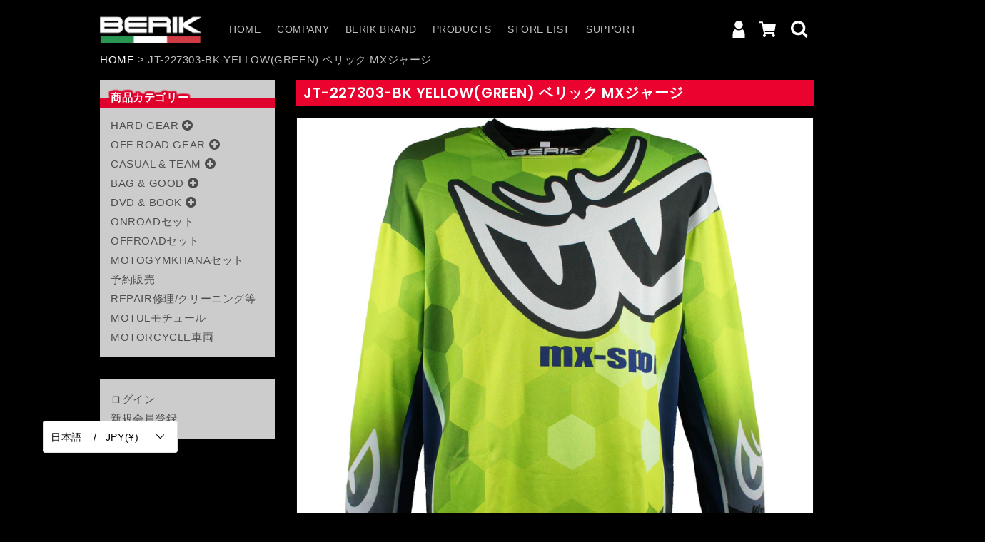

--- FILE ---
content_type: text/html; charset=utf-8
request_url: https://bosco-moto.com/products/jt-227303-bk-yellowgreen-%E3%83%99%E3%83%AA%E3%83%83%E3%82%AF-mx%E3%82%B8%E3%83%A3%E3%83%BC%E3%82%B8
body_size: 34244
content:
<!doctype html>
<html class="no-js" lang="ja">
  <head>


    <meta charset="utf-8">
    <meta http-equiv="X-UA-Compatible" content="IE=edge">
    <meta name="viewport" content="width=device-width,initial-scale=1">
    <meta name="theme-color" content="">
    <link rel="canonical" href="https://bosco-moto.com/products/jt-227303-bk-yellowgreen-%e3%83%99%e3%83%aa%e3%83%83%e3%82%af-mx%e3%82%b8%e3%83%a3%e3%83%bc%e3%82%b8">
    <link rel="preconnect" href="https://cdn.shopify.com" crossorigin><link rel="preconnect" href="https://fonts.shopifycdn.com" crossorigin><title>
      JT-227303-BK YELLOW(GREEN) ベリック MXジャージ
 &ndash; BERIK</title>

    
      <meta name="description" content="  BERIK　MXジャージ　HEXAGON 【素材】 クイックドライメッシュ 【ディテール】 前面フルプリント吸水速乾 並行輸入品とは違いアジアンフィットになっています 【商品説明】薄手ながらも充分な強度があり、柔軟性のある生地なのでライディング時にも高い運動性を発揮します。吸水力と速乾性に優れたクイックドライ生地ですので、汗の不快感を緩和し、快適な着心地を保ちます。 【注意事項】※商品写真は実物とは多少色味が異なって見える場合がございます。※海外の工房で製作しています。人の手による作業のため、生産過程で若干の個体差が生じる場合がございます。※写真はサンプルです。入荷時期やロットによっては細部のデザインや仕様の一部などに変更がある">
    

    

<meta property="og:site_name" content="BERIK">
<meta property="og:url" content="https://bosco-moto.com/products/jt-227303-bk-yellowgreen-%e3%83%99%e3%83%aa%e3%83%83%e3%82%af-mx%e3%82%b8%e3%83%a3%e3%83%bc%e3%82%b8">
<meta property="og:title" content="JT-227303-BK YELLOW(GREEN) ベリック MXジャージ">
<meta property="og:type" content="product">
<meta property="og:description" content="  BERIK　MXジャージ　HEXAGON 【素材】 クイックドライメッシュ 【ディテール】 前面フルプリント吸水速乾 並行輸入品とは違いアジアンフィットになっています 【商品説明】薄手ながらも充分な強度があり、柔軟性のある生地なのでライディング時にも高い運動性を発揮します。吸水力と速乾性に優れたクイックドライ生地ですので、汗の不快感を緩和し、快適な着心地を保ちます。 【注意事項】※商品写真は実物とは多少色味が異なって見える場合がございます。※海外の工房で製作しています。人の手による作業のため、生産過程で若干の個体差が生じる場合がございます。※写真はサンプルです。入荷時期やロットによっては細部のデザインや仕様の一部などに変更がある"><meta property="og:image" content="http://bosco-moto.com/cdn/shop/products/YLGR1..jpg?v=1667192282">
  <meta property="og:image:secure_url" content="https://bosco-moto.com/cdn/shop/products/YLGR1..jpg?v=1667192282">
  <meta property="og:image:width" content="1874">
  <meta property="og:image:height" content="1874"><meta property="og:price:amount" content="10,780.00">
  <meta property="og:price:currency" content="JPY"><meta name="twitter:site" content="@https://x.com/boscomoto_osaka"><meta name="twitter:card" content="summary_large_image">
<meta name="twitter:title" content="JT-227303-BK YELLOW(GREEN) ベリック MXジャージ">
<meta name="twitter:description" content="  BERIK　MXジャージ　HEXAGON 【素材】 クイックドライメッシュ 【ディテール】 前面フルプリント吸水速乾 並行輸入品とは違いアジアンフィットになっています 【商品説明】薄手ながらも充分な強度があり、柔軟性のある生地なのでライディング時にも高い運動性を発揮します。吸水力と速乾性に優れたクイックドライ生地ですので、汗の不快感を緩和し、快適な着心地を保ちます。 【注意事項】※商品写真は実物とは多少色味が異なって見える場合がございます。※海外の工房で製作しています。人の手による作業のため、生産過程で若干の個体差が生じる場合がございます。※写真はサンプルです。入荷時期やロットによっては細部のデザインや仕様の一部などに変更がある">


    <script src="//bosco-moto.com/cdn/shop/t/2/assets/global.js?v=134895141903428787311644821379" defer="defer"></script>
    <script>window.performance && window.performance.mark && window.performance.mark('shopify.content_for_header.start');</script><meta name="google-site-verification" content="kBz1A1SjInHNYQZPErZlxvUTzh6q_v335VUnfba4IDo">
<meta id="shopify-digital-wallet" name="shopify-digital-wallet" content="/55899193380/digital_wallets/dialog">
<link rel="alternate" hreflang="x-default" href="https://bosco-moto.com/products/jt-227303-bk-yellowgreen-%E3%83%99%E3%83%AA%E3%83%83%E3%82%AF-mx%E3%82%B8%E3%83%A3%E3%83%BC%E3%82%B8">
<link rel="alternate" hreflang="ja" href="https://bosco-moto.com/products/jt-227303-bk-yellowgreen-%E3%83%99%E3%83%AA%E3%83%83%E3%82%AF-mx%E3%82%B8%E3%83%A3%E3%83%BC%E3%82%B8">
<link rel="alternate" hreflang="en" href="https://bosco-moto.com/en/products/jt-227303-bk-yellowgreen-%E3%83%99%E3%83%AA%E3%83%83%E3%82%AF-mx%E3%82%B8%E3%83%A3%E3%83%BC%E3%82%B8">
<link rel="alternate" type="application/json+oembed" href="https://bosco-moto.com/products/jt-227303-bk-yellowgreen-%e3%83%99%e3%83%aa%e3%83%83%e3%82%af-mx%e3%82%b8%e3%83%a3%e3%83%bc%e3%82%b8.oembed">
<script async="async" src="/checkouts/internal/preloads.js?locale=ja-JP"></script>
<script id="shopify-features" type="application/json">{"accessToken":"cc451ef679885208600ad5b028f4a517","betas":["rich-media-storefront-analytics"],"domain":"bosco-moto.com","predictiveSearch":false,"shopId":55899193380,"locale":"ja"}</script>
<script>var Shopify = Shopify || {};
Shopify.shop = "bosco-moto01.myshopify.com";
Shopify.locale = "ja";
Shopify.currency = {"active":"JPY","rate":"1.0"};
Shopify.country = "JP";
Shopify.theme = {"name":"bosco_moto","id":121811664932,"schema_name":"Dawn","schema_version":"2.5.0","theme_store_id":null,"role":"main"};
Shopify.theme.handle = "null";
Shopify.theme.style = {"id":null,"handle":null};
Shopify.cdnHost = "bosco-moto.com/cdn";
Shopify.routes = Shopify.routes || {};
Shopify.routes.root = "/";</script>
<script type="module">!function(o){(o.Shopify=o.Shopify||{}).modules=!0}(window);</script>
<script>!function(o){function n(){var o=[];function n(){o.push(Array.prototype.slice.apply(arguments))}return n.q=o,n}var t=o.Shopify=o.Shopify||{};t.loadFeatures=n(),t.autoloadFeatures=n()}(window);</script>
<script id="shop-js-analytics" type="application/json">{"pageType":"product"}</script>
<script defer="defer" async type="module" src="//bosco-moto.com/cdn/shopifycloud/shop-js/modules/v2/client.init-shop-cart-sync_Cun6Ba8E.ja.esm.js"></script>
<script defer="defer" async type="module" src="//bosco-moto.com/cdn/shopifycloud/shop-js/modules/v2/chunk.common_DGWubyOB.esm.js"></script>
<script type="module">
  await import("//bosco-moto.com/cdn/shopifycloud/shop-js/modules/v2/client.init-shop-cart-sync_Cun6Ba8E.ja.esm.js");
await import("//bosco-moto.com/cdn/shopifycloud/shop-js/modules/v2/chunk.common_DGWubyOB.esm.js");

  window.Shopify.SignInWithShop?.initShopCartSync?.({"fedCMEnabled":true,"windoidEnabled":true});

</script>
<script id="__st">var __st={"a":55899193380,"offset":32400,"reqid":"2d2a972f-13ea-4a9c-897c-15f2fea9a2f6-1768766607","pageurl":"bosco-moto.com\/products\/jt-227303-bk-yellowgreen-%E3%83%99%E3%83%AA%E3%83%83%E3%82%AF-mx%E3%82%B8%E3%83%A3%E3%83%BC%E3%82%B8","u":"430cdb50e969","p":"product","rtyp":"product","rid":7179381637156};</script>
<script>window.ShopifyPaypalV4VisibilityTracking = true;</script>
<script id="captcha-bootstrap">!function(){'use strict';const t='contact',e='account',n='new_comment',o=[[t,t],['blogs',n],['comments',n],[t,'customer']],c=[[e,'customer_login'],[e,'guest_login'],[e,'recover_customer_password'],[e,'create_customer']],r=t=>t.map((([t,e])=>`form[action*='/${t}']:not([data-nocaptcha='true']) input[name='form_type'][value='${e}']`)).join(','),a=t=>()=>t?[...document.querySelectorAll(t)].map((t=>t.form)):[];function s(){const t=[...o],e=r(t);return a(e)}const i='password',u='form_key',d=['recaptcha-v3-token','g-recaptcha-response','h-captcha-response',i],f=()=>{try{return window.sessionStorage}catch{return}},m='__shopify_v',_=t=>t.elements[u];function p(t,e,n=!1){try{const o=window.sessionStorage,c=JSON.parse(o.getItem(e)),{data:r}=function(t){const{data:e,action:n}=t;return t[m]||n?{data:e,action:n}:{data:t,action:n}}(c);for(const[e,n]of Object.entries(r))t.elements[e]&&(t.elements[e].value=n);n&&o.removeItem(e)}catch(o){console.error('form repopulation failed',{error:o})}}const l='form_type',E='cptcha';function T(t){t.dataset[E]=!0}const w=window,h=w.document,L='Shopify',v='ce_forms',y='captcha';let A=!1;((t,e)=>{const n=(g='f06e6c50-85a8-45c8-87d0-21a2b65856fe',I='https://cdn.shopify.com/shopifycloud/storefront-forms-hcaptcha/ce_storefront_forms_captcha_hcaptcha.v1.5.2.iife.js',D={infoText:'hCaptchaによる保護',privacyText:'プライバシー',termsText:'利用規約'},(t,e,n)=>{const o=w[L][v],c=o.bindForm;if(c)return c(t,g,e,D).then(n);var r;o.q.push([[t,g,e,D],n]),r=I,A||(h.body.append(Object.assign(h.createElement('script'),{id:'captcha-provider',async:!0,src:r})),A=!0)});var g,I,D;w[L]=w[L]||{},w[L][v]=w[L][v]||{},w[L][v].q=[],w[L][y]=w[L][y]||{},w[L][y].protect=function(t,e){n(t,void 0,e),T(t)},Object.freeze(w[L][y]),function(t,e,n,w,h,L){const[v,y,A,g]=function(t,e,n){const i=e?o:[],u=t?c:[],d=[...i,...u],f=r(d),m=r(i),_=r(d.filter((([t,e])=>n.includes(e))));return[a(f),a(m),a(_),s()]}(w,h,L),I=t=>{const e=t.target;return e instanceof HTMLFormElement?e:e&&e.form},D=t=>v().includes(t);t.addEventListener('submit',(t=>{const e=I(t);if(!e)return;const n=D(e)&&!e.dataset.hcaptchaBound&&!e.dataset.recaptchaBound,o=_(e),c=g().includes(e)&&(!o||!o.value);(n||c)&&t.preventDefault(),c&&!n&&(function(t){try{if(!f())return;!function(t){const e=f();if(!e)return;const n=_(t);if(!n)return;const o=n.value;o&&e.removeItem(o)}(t);const e=Array.from(Array(32),(()=>Math.random().toString(36)[2])).join('');!function(t,e){_(t)||t.append(Object.assign(document.createElement('input'),{type:'hidden',name:u})),t.elements[u].value=e}(t,e),function(t,e){const n=f();if(!n)return;const o=[...t.querySelectorAll(`input[type='${i}']`)].map((({name:t})=>t)),c=[...d,...o],r={};for(const[a,s]of new FormData(t).entries())c.includes(a)||(r[a]=s);n.setItem(e,JSON.stringify({[m]:1,action:t.action,data:r}))}(t,e)}catch(e){console.error('failed to persist form',e)}}(e),e.submit())}));const S=(t,e)=>{t&&!t.dataset[E]&&(n(t,e.some((e=>e===t))),T(t))};for(const o of['focusin','change'])t.addEventListener(o,(t=>{const e=I(t);D(e)&&S(e,y())}));const B=e.get('form_key'),M=e.get(l),P=B&&M;t.addEventListener('DOMContentLoaded',(()=>{const t=y();if(P)for(const e of t)e.elements[l].value===M&&p(e,B);[...new Set([...A(),...v().filter((t=>'true'===t.dataset.shopifyCaptcha))])].forEach((e=>S(e,t)))}))}(h,new URLSearchParams(w.location.search),n,t,e,['guest_login'])})(!0,!0)}();</script>
<script integrity="sha256-4kQ18oKyAcykRKYeNunJcIwy7WH5gtpwJnB7kiuLZ1E=" data-source-attribution="shopify.loadfeatures" defer="defer" src="//bosco-moto.com/cdn/shopifycloud/storefront/assets/storefront/load_feature-a0a9edcb.js" crossorigin="anonymous"></script>
<script data-source-attribution="shopify.dynamic_checkout.dynamic.init">var Shopify=Shopify||{};Shopify.PaymentButton=Shopify.PaymentButton||{isStorefrontPortableWallets:!0,init:function(){window.Shopify.PaymentButton.init=function(){};var t=document.createElement("script");t.src="https://bosco-moto.com/cdn/shopifycloud/portable-wallets/latest/portable-wallets.ja.js",t.type="module",document.head.appendChild(t)}};
</script>
<script data-source-attribution="shopify.dynamic_checkout.buyer_consent">
  function portableWalletsHideBuyerConsent(e){var t=document.getElementById("shopify-buyer-consent"),n=document.getElementById("shopify-subscription-policy-button");t&&n&&(t.classList.add("hidden"),t.setAttribute("aria-hidden","true"),n.removeEventListener("click",e))}function portableWalletsShowBuyerConsent(e){var t=document.getElementById("shopify-buyer-consent"),n=document.getElementById("shopify-subscription-policy-button");t&&n&&(t.classList.remove("hidden"),t.removeAttribute("aria-hidden"),n.addEventListener("click",e))}window.Shopify?.PaymentButton&&(window.Shopify.PaymentButton.hideBuyerConsent=portableWalletsHideBuyerConsent,window.Shopify.PaymentButton.showBuyerConsent=portableWalletsShowBuyerConsent);
</script>
<script>
  function portableWalletsCleanup(e){e&&e.src&&console.error("Failed to load portable wallets script "+e.src);var t=document.querySelectorAll("shopify-accelerated-checkout .shopify-payment-button__skeleton, shopify-accelerated-checkout-cart .wallet-cart-button__skeleton"),e=document.getElementById("shopify-buyer-consent");for(let e=0;e<t.length;e++)t[e].remove();e&&e.remove()}function portableWalletsNotLoadedAsModule(e){e instanceof ErrorEvent&&"string"==typeof e.message&&e.message.includes("import.meta")&&"string"==typeof e.filename&&e.filename.includes("portable-wallets")&&(window.removeEventListener("error",portableWalletsNotLoadedAsModule),window.Shopify.PaymentButton.failedToLoad=e,"loading"===document.readyState?document.addEventListener("DOMContentLoaded",window.Shopify.PaymentButton.init):window.Shopify.PaymentButton.init())}window.addEventListener("error",portableWalletsNotLoadedAsModule);
</script>

<script type="module" src="https://bosco-moto.com/cdn/shopifycloud/portable-wallets/latest/portable-wallets.ja.js" onError="portableWalletsCleanup(this)" crossorigin="anonymous"></script>
<script nomodule>
  document.addEventListener("DOMContentLoaded", portableWalletsCleanup);
</script>

<link id="shopify-accelerated-checkout-styles" rel="stylesheet" media="screen" href="https://bosco-moto.com/cdn/shopifycloud/portable-wallets/latest/accelerated-checkout-backwards-compat.css" crossorigin="anonymous">
<style id="shopify-accelerated-checkout-cart">
        #shopify-buyer-consent {
  margin-top: 1em;
  display: inline-block;
  width: 100%;
}

#shopify-buyer-consent.hidden {
  display: none;
}

#shopify-subscription-policy-button {
  background: none;
  border: none;
  padding: 0;
  text-decoration: underline;
  font-size: inherit;
  cursor: pointer;
}

#shopify-subscription-policy-button::before {
  box-shadow: none;
}

      </style>
<script id="sections-script" data-sections="main-product,product-recommendations,header,footer" defer="defer" src="//bosco-moto.com/cdn/shop/t/2/compiled_assets/scripts.js?1841"></script>
<script>window.performance && window.performance.mark && window.performance.mark('shopify.content_for_header.end');</script>


    <style data-shopify>
      @font-face {
  font-family: Assistant;
  font-weight: 400;
  font-style: normal;
  font-display: swap;
  src: url("//bosco-moto.com/cdn/fonts/assistant/assistant_n4.9120912a469cad1cc292572851508ca49d12e768.woff2") format("woff2"),
       url("//bosco-moto.com/cdn/fonts/assistant/assistant_n4.6e9875ce64e0fefcd3f4446b7ec9036b3ddd2985.woff") format("woff");
}

      @font-face {
  font-family: Assistant;
  font-weight: 700;
  font-style: normal;
  font-display: swap;
  src: url("//bosco-moto.com/cdn/fonts/assistant/assistant_n7.bf44452348ec8b8efa3aa3068825305886b1c83c.woff2") format("woff2"),
       url("//bosco-moto.com/cdn/fonts/assistant/assistant_n7.0c887fee83f6b3bda822f1150b912c72da0f7b64.woff") format("woff");
}

      
      
      @font-face {
  font-family: Poppins;
  font-weight: 600;
  font-style: normal;
  font-display: swap;
  src: url("//bosco-moto.com/cdn/fonts/poppins/poppins_n6.aa29d4918bc243723d56b59572e18228ed0786f6.woff2") format("woff2"),
       url("//bosco-moto.com/cdn/fonts/poppins/poppins_n6.5f815d845fe073750885d5b7e619ee00e8111208.woff") format("woff");
}


      :root {
        --font-body-family: Assistant, sans-serif;
        --font-body-style: normal;
        --font-body-weight: 400;

        --font-heading-family: Poppins, sans-serif;
        --font-heading-style: normal;
        --font-heading-weight: 600;

        --font-body-scale: 1.0;
        --font-heading-scale: 1.0;

        --color-base-text: 255, 255, 255;
        --color-base-background-1: 0, 0, 0;
        --color-base-background-2: 255, 255, 255;
        --color-base-solid-button-labels: 255, 255, 255;
        --color-base-outline-button-labels: 255, 255, 0;
        --color-base-accent-1: 18, 18, 18;
        --color-base-accent-2: 51, 79, 180;
        --payment-terms-background-color: #000000;

        --gradient-base-background-1: #000000;
        --gradient-base-background-2: #ffffff;
        --gradient-base-accent-1: #121212;
        --gradient-base-accent-2: #334fb4;

        --page-width: 120rem;
        --page-width-margin: 0rem;
      }

      *,
      *::before,
      *::after {
        box-sizing: inherit;
      }

      html {
        box-sizing: border-box;
        font-size: calc(var(--font-body-scale) * 62.5%);
        height: 100%;
      }

      body {
        display: grid;
        grid-template-rows: auto auto 1fr auto;
        grid-template-columns: 100%;
        min-height: 100%;
        margin: 0;
        font-size: 1.5rem;
        letter-spacing: 0.06rem;
        line-height: calc(1 + 0.8 / var(--font-body-scale));
        font-family: var(--font-body-family);
        font-style: var(--font-body-style);
        font-weight: var(--font-body-weight);
      }

      @media screen and (min-width: 750px) {
        body {
          font-size: 1.6rem;
        }
      }
    </style>

    <link href="//bosco-moto.com/cdn/shop/t/2/assets/base.css?v=66804525312252619961644821359" rel="stylesheet" type="text/css" media="all" />
<link rel="preload" as="font" href="//bosco-moto.com/cdn/fonts/assistant/assistant_n4.9120912a469cad1cc292572851508ca49d12e768.woff2" type="font/woff2" crossorigin><link rel="preload" as="font" href="//bosco-moto.com/cdn/fonts/poppins/poppins_n6.aa29d4918bc243723d56b59572e18228ed0786f6.woff2" type="font/woff2" crossorigin><link rel="stylesheet" href="//bosco-moto.com/cdn/shop/t/2/assets/component-predictive-search.css?v=10425135875555615991644821371" media="print" onload="this.media='all'"><script>document.documentElement.className = document.documentElement.className.replace('no-js', 'js');
    if (Shopify.designMode) {
      document.documentElement.classList.add('shopify-design-mode');
    }
    </script>
  <style type='text/css'>
  .baCountry{width:30px;height:20px;display:inline-block;vertical-align:middle;margin-right:6px;background-size:30px!important;border-radius:4px;background-repeat:no-repeat}
  .baCountry-traditional .baCountry{background-image:url(https://cdn.shopify.com/s/files/1/0194/1736/6592/t/1/assets/ba-flags.png?=14261939516959647149);height:19px!important}
  .baCountry-modern .baCountry{background-image:url(https://cdn.shopify.com/s/files/1/0194/1736/6592/t/1/assets/ba-flags.png?=14261939516959647149)}
  .baCountry-NO-FLAG{background-position:0 0}.baCountry-AD{background-position:0 -20px}.baCountry-AED{background-position:0 -40px}.baCountry-AFN{background-position:0 -60px}.baCountry-AG{background-position:0 -80px}.baCountry-AI{background-position:0 -100px}.baCountry-ALL{background-position:0 -120px}.baCountry-AMD{background-position:0 -140px}.baCountry-AOA{background-position:0 -160px}.baCountry-ARS{background-position:0 -180px}.baCountry-AS{background-position:0 -200px}.baCountry-AT{background-position:0 -220px}.baCountry-AUD{background-position:0 -240px}.baCountry-AWG{background-position:0 -260px}.baCountry-AZN{background-position:0 -280px}.baCountry-BAM{background-position:0 -300px}.baCountry-BBD{background-position:0 -320px}.baCountry-BDT{background-position:0 -340px}.baCountry-BE{background-position:0 -360px}.baCountry-BF{background-position:0 -380px}.baCountry-BGN{background-position:0 -400px}.baCountry-BHD{background-position:0 -420px}.baCountry-BIF{background-position:0 -440px}.baCountry-BJ{background-position:0 -460px}.baCountry-BMD{background-position:0 -480px}.baCountry-BND{background-position:0 -500px}.baCountry-BOB{background-position:0 -520px}.baCountry-BRL{background-position:0 -540px}.baCountry-BSD{background-position:0 -560px}.baCountry-BTN{background-position:0 -580px}.baCountry-BWP{background-position:0 -600px}.baCountry-BYN{background-position:0 -620px}.baCountry-BZD{background-position:0 -640px}.baCountry-CAD{background-position:0 -660px}.baCountry-CC{background-position:0 -680px}.baCountry-CDF{background-position:0 -700px}.baCountry-CG{background-position:0 -720px}.baCountry-CHF{background-position:0 -740px}.baCountry-CI{background-position:0 -760px}.baCountry-CK{background-position:0 -780px}.baCountry-CLP{background-position:0 -800px}.baCountry-CM{background-position:0 -820px}.baCountry-CNY{background-position:0 -840px}.baCountry-COP{background-position:0 -860px}.baCountry-CRC{background-position:0 -880px}.baCountry-CU{background-position:0 -900px}.baCountry-CX{background-position:0 -920px}.baCountry-CY{background-position:0 -940px}.baCountry-CZK{background-position:0 -960px}.baCountry-DE{background-position:0 -980px}.baCountry-DJF{background-position:0 -1000px}.baCountry-DKK{background-position:0 -1020px}.baCountry-DM{background-position:0 -1040px}.baCountry-DOP{background-position:0 -1060px}.baCountry-DZD{background-position:0 -1080px}.baCountry-EC{background-position:0 -1100px}.baCountry-EE{background-position:0 -1120px}.baCountry-EGP{background-position:0 -1140px}.baCountry-ER{background-position:0 -1160px}.baCountry-ES{background-position:0 -1180px}.baCountry-ETB{background-position:0 -1200px}.baCountry-EUR{background-position:0 -1220px}.baCountry-FI{background-position:0 -1240px}.baCountry-FJD{background-position:0 -1260px}.baCountry-FKP{background-position:0 -1280px}.baCountry-FO{background-position:0 -1300px}.baCountry-FR{background-position:0 -1320px}.baCountry-GA{background-position:0 -1340px}.baCountry-GBP{background-position:0 -1360px}.baCountry-GD{background-position:0 -1380px}.baCountry-GEL{background-position:0 -1400px}.baCountry-GHS{background-position:0 -1420px}.baCountry-GIP{background-position:0 -1440px}.baCountry-GL{background-position:0 -1460px}.baCountry-GMD{background-position:0 -1480px}.baCountry-GNF{background-position:0 -1500px}.baCountry-GQ{background-position:0 -1520px}.baCountry-GR{background-position:0 -1540px}.baCountry-GTQ{background-position:0 -1560px}.baCountry-GU{background-position:0 -1580px}.baCountry-GW{background-position:0 -1600px}.baCountry-HKD{background-position:0 -1620px}.baCountry-HNL{background-position:0 -1640px}.baCountry-HRK{background-position:0 -1660px}.baCountry-HTG{background-position:0 -1680px}.baCountry-HUF{background-position:0 -1700px}.baCountry-IDR{background-position:0 -1720px}.baCountry-IE{background-position:0 -1740px}.baCountry-ILS{background-position:0 -1760px}.baCountry-INR{background-position:0 -1780px}.baCountry-IO{background-position:0 -1800px}.baCountry-IQD{background-position:0 -1820px}.baCountry-IRR{background-position:0 -1840px}.baCountry-ISK{background-position:0 -1860px}.baCountry-IT{background-position:0 -1880px}.baCountry-JMD{background-position:0 -1900px}.baCountry-JOD{background-position:0 -1920px}.baCountry-JPY{background-position:0 -1940px}.baCountry-KES{background-position:0 -1960px}.baCountry-KGS{background-position:0 -1980px}.baCountry-KHR{background-position:0 -2000px}.baCountry-KI{background-position:0 -2020px}.baCountry-KMF{background-position:0 -2040px}.baCountry-KN{background-position:0 -2060px}.baCountry-KP{background-position:0 -2080px}.baCountry-KRW{background-position:0 -2100px}.baCountry-KWD{background-position:0 -2120px}.baCountry-KYD{background-position:0 -2140px}.baCountry-KZT{background-position:0 -2160px}.baCountry-LBP{background-position:0 -2180px}.baCountry-LI{background-position:0 -2200px}.baCountry-LKR{background-position:0 -2220px}.baCountry-LRD{background-position:0 -2240px}.baCountry-LSL{background-position:0 -2260px}.baCountry-LT{background-position:0 -2280px}.baCountry-LU{background-position:0 -2300px}.baCountry-LV{background-position:0 -2320px}.baCountry-LYD{background-position:0 -2340px}.baCountry-MAD{background-position:0 -2360px}.baCountry-MC{background-position:0 -2380px}.baCountry-MDL{background-position:0 -2400px}.baCountry-ME{background-position:0 -2420px}.baCountry-MGA{background-position:0 -2440px}.baCountry-MKD{background-position:0 -2460px}.baCountry-ML{background-position:0 -2480px}.baCountry-MMK{background-position:0 -2500px}.baCountry-MN{background-position:0 -2520px}.baCountry-MOP{background-position:0 -2540px}.baCountry-MQ{background-position:0 -2560px}.baCountry-MR{background-position:0 -2580px}.baCountry-MS{background-position:0 -2600px}.baCountry-MT{background-position:0 -2620px}.baCountry-MUR{background-position:0 -2640px}.baCountry-MVR{background-position:0 -2660px}.baCountry-MWK{background-position:0 -2680px}.baCountry-MXN{background-position:0 -2700px}.baCountry-MYR{background-position:0 -2720px}.baCountry-MZN{background-position:0 -2740px}.baCountry-NAD{background-position:0 -2760px}.baCountry-NE{background-position:0 -2780px}.baCountry-NF{background-position:0 -2800px}.baCountry-NG{background-position:0 -2820px}.baCountry-NIO{background-position:0 -2840px}.baCountry-NL{background-position:0 -2860px}.baCountry-NOK{background-position:0 -2880px}.baCountry-NPR{background-position:0 -2900px}.baCountry-NR{background-position:0 -2920px}.baCountry-NU{background-position:0 -2940px}.baCountry-NZD{background-position:0 -2960px}.baCountry-OMR{background-position:0 -2980px}.baCountry-PAB{background-position:0 -3000px}.baCountry-PEN{background-position:0 -3020px}.baCountry-PGK{background-position:0 -3040px}.baCountry-PHP{background-position:0 -3060px}.baCountry-PKR{background-position:0 -3080px}.baCountry-PLN{background-position:0 -3100px}.baCountry-PR{background-position:0 -3120px}.baCountry-PS{background-position:0 -3140px}.baCountry-PT{background-position:0 -3160px}.baCountry-PW{background-position:0 -3180px}.baCountry-QAR{background-position:0 -3200px}.baCountry-RON{background-position:0 -3220px}.baCountry-RSD{background-position:0 -3240px}.baCountry-RUB{background-position:0 -3260px}.baCountry-RWF{background-position:0 -3280px}.baCountry-SAR{background-position:0 -3300px}.baCountry-SBD{background-position:0 -3320px}.baCountry-SCR{background-position:0 -3340px}.baCountry-SDG{background-position:0 -3360px}.baCountry-SEK{background-position:0 -3380px}.baCountry-SGD{background-position:0 -3400px}.baCountry-SI{background-position:0 -3420px}.baCountry-SK{background-position:0 -3440px}.baCountry-SLL{background-position:0 -3460px}.baCountry-SM{background-position:0 -3480px}.baCountry-SN{background-position:0 -3500px}.baCountry-SO{background-position:0 -3520px}.baCountry-SRD{background-position:0 -3540px}.baCountry-SSP{background-position:0 -3560px}.baCountry-STD{background-position:0 -3580px}.baCountry-SV{background-position:0 -3600px}.baCountry-SYP{background-position:0 -3620px}.baCountry-SZL{background-position:0 -3640px}.baCountry-TC{background-position:0 -3660px}.baCountry-TD{background-position:0 -3680px}.baCountry-TG{background-position:0 -3700px}.baCountry-THB{background-position:0 -3720px}.baCountry-TJS{background-position:0 -3740px}.baCountry-TK{background-position:0 -3760px}.baCountry-TMT{background-position:0 -3780px}.baCountry-TND{background-position:0 -3800px}.baCountry-TOP{background-position:0 -3820px}.baCountry-TRY{background-position:0 -3840px}.baCountry-TTD{background-position:0 -3860px}.baCountry-TWD{background-position:0 -3880px}.baCountry-TZS{background-position:0 -3900px}.baCountry-UAH{background-position:0 -3920px}.baCountry-UGX{background-position:0 -3940px}.baCountry-USD{background-position:0 -3960px}.baCountry-UYU{background-position:0 -3980px}.baCountry-UZS{background-position:0 -4000px}.baCountry-VEF{background-position:0 -4020px}.baCountry-VG{background-position:0 -4040px}.baCountry-VI{background-position:0 -4060px}.baCountry-VND{background-position:0 -4080px}.baCountry-VUV{background-position:0 -4100px}.baCountry-WST{background-position:0 -4120px}.baCountry-XAF{background-position:0 -4140px}.baCountry-XPF{background-position:0 -4160px}.baCountry-YER{background-position:0 -4180px}.baCountry-ZAR{background-position:0 -4200px}.baCountry-ZM{background-position:0 -4220px}.baCountry-ZW{background-position:0 -4240px}
  .bacurr-checkoutNotice{margin: 3px 10px 0 10px;left: 0;right: 0;text-align: center;}
  @media (min-width:750px) {.bacurr-checkoutNotice{position: absolute;}}
</style>

<script>
    window.baCurr = window.baCurr || {};
    window.baCurr.config = {}; window.baCurr.rePeat = function () {};
    Object.assign(window.baCurr.config, {
      "enabled":true,
      "manual_placement":"",
      "night_time":false,
      "round_by_default":false,
      "display_position":"bottom_left",
      "display_position_type":"floating",
      "custom_code":{"css":""},
      "flag_type":"countryandmoney",
      "flag_design":"modern",
      "round_style":"none",
      "round_dec":"0.99",
      "chosen_cur":[{"JPY":"Japanese Yen (JPY)"},{"USD":"US Dollar (USD)"},{"EUR":"Euro (EUR)"}],
      "desktop_visible":true,
      "mob_visible":true,
      "money_mouse_show":false,
      "textColor":"#1e1e1e",
      "flag_theme":"default",
      "selector_hover_hex":"#ffffff",
      "lightning":true,
      "mob_manual_placement":"",
      "mob_placement":"bottom_left",
      "mob_placement_type":"floating",
      "moneyWithCurrencyFormat":false,
      "ui_style":"default",
      "user_curr":"",
      "auto_loc":true,
      "auto_pref":false,
      "selector_bg_hex":"#ffffff",
      "selector_border_type":"boxShadow",
      "cart_alert_bg_hex":"#fbf5f5",
      "cart_alert_note":"All orders are processed in [checkout_currency], using the latest exchange rates.",
      "cart_alert_state":true,
      "cart_alert_font_hex":"#1e1e1e"
    },{
      money_format: "\u003cspan class=\"etrans-money\"\u003e¥{{amount}}\u003c\/span\u003e",
      money_with_currency_format: "\u003cspan class=\"etrans-money\"\u003e¥{{amount}}\u003c\/span\u003e",
      user_curr: "JPY"
    });
    window.baCurr.config.multi_curr = [];
    
    window.baCurr.config.final_currency = "JPY" || '';
    window.baCurr.config.multi_curr = "JPY".split(',') || '';

    (function(window, document) {"use strict";
      function onload(){
        function insertPopupMessageJs(){
          var head = document.getElementsByTagName('head')[0];
          var script = document.createElement('script');
          script.src = ('https:' == document.location.protocol ? 'https://' : 'http://') + 'currency.boosterapps.com/preview_curr.js';
          script.type = 'text/javascript';
          head.appendChild(script);
        }

        if(document.location.search.indexOf("preview_cur=1") > -1){
          setTimeout(function(){
            window.currency_preview_result = document.getElementById("baCurrSelector").length > 0 ? 'success' : 'error';
            insertPopupMessageJs();
          }, 1000);
        }
      }

      var head = document.getElementsByTagName('head')[0];
      var script = document.createElement('script');
      script.src = ('https:' == document.location.protocol ? 'https://' : 'http://') + "";
      script.type = 'text/javascript';
      script.onload = script.onreadystatechange = function() {
      if (script.readyState) {
        if (script.readyState === 'complete' || script.readyState === 'loaded') {
          script.onreadystatechange = null;
            onload();
          }
        }
        else {
          onload();
        }
      };
      head.appendChild(script);

    }(window, document));
</script>

<link href="//bosco-moto.com/cdn/shop/t/2/assets/style.css?v=181339185867991519821726649401" rel="stylesheet" type="text/css" media="all" />
  <script src="https://cdn.shopify.com/extensions/019ac357-9c99-7419-b30b-37f8db9e37f2/etranslate-243/assets/floating-selector.js" type="text/javascript" defer="defer"></script>
<link href="https://monorail-edge.shopifysvc.com" rel="dns-prefetch">
<script>(function(){if ("sendBeacon" in navigator && "performance" in window) {try {var session_token_from_headers = performance.getEntriesByType('navigation')[0].serverTiming.find(x => x.name == '_s').description;} catch {var session_token_from_headers = undefined;}var session_cookie_matches = document.cookie.match(/_shopify_s=([^;]*)/);var session_token_from_cookie = session_cookie_matches && session_cookie_matches.length === 2 ? session_cookie_matches[1] : "";var session_token = session_token_from_headers || session_token_from_cookie || "";function handle_abandonment_event(e) {var entries = performance.getEntries().filter(function(entry) {return /monorail-edge.shopifysvc.com/.test(entry.name);});if (!window.abandonment_tracked && entries.length === 0) {window.abandonment_tracked = true;var currentMs = Date.now();var navigation_start = performance.timing.navigationStart;var payload = {shop_id: 55899193380,url: window.location.href,navigation_start,duration: currentMs - navigation_start,session_token,page_type: "product"};window.navigator.sendBeacon("https://monorail-edge.shopifysvc.com/v1/produce", JSON.stringify({schema_id: "online_store_buyer_site_abandonment/1.1",payload: payload,metadata: {event_created_at_ms: currentMs,event_sent_at_ms: currentMs}}));}}window.addEventListener('pagehide', handle_abandonment_event);}}());</script>
<script id="web-pixels-manager-setup">(function e(e,d,r,n,o){if(void 0===o&&(o={}),!Boolean(null===(a=null===(i=window.Shopify)||void 0===i?void 0:i.analytics)||void 0===a?void 0:a.replayQueue)){var i,a;window.Shopify=window.Shopify||{};var t=window.Shopify;t.analytics=t.analytics||{};var s=t.analytics;s.replayQueue=[],s.publish=function(e,d,r){return s.replayQueue.push([e,d,r]),!0};try{self.performance.mark("wpm:start")}catch(e){}var l=function(){var e={modern:/Edge?\/(1{2}[4-9]|1[2-9]\d|[2-9]\d{2}|\d{4,})\.\d+(\.\d+|)|Firefox\/(1{2}[4-9]|1[2-9]\d|[2-9]\d{2}|\d{4,})\.\d+(\.\d+|)|Chrom(ium|e)\/(9{2}|\d{3,})\.\d+(\.\d+|)|(Maci|X1{2}).+ Version\/(15\.\d+|(1[6-9]|[2-9]\d|\d{3,})\.\d+)([,.]\d+|)( \(\w+\)|)( Mobile\/\w+|) Safari\/|Chrome.+OPR\/(9{2}|\d{3,})\.\d+\.\d+|(CPU[ +]OS|iPhone[ +]OS|CPU[ +]iPhone|CPU IPhone OS|CPU iPad OS)[ +]+(15[._]\d+|(1[6-9]|[2-9]\d|\d{3,})[._]\d+)([._]\d+|)|Android:?[ /-](13[3-9]|1[4-9]\d|[2-9]\d{2}|\d{4,})(\.\d+|)(\.\d+|)|Android.+Firefox\/(13[5-9]|1[4-9]\d|[2-9]\d{2}|\d{4,})\.\d+(\.\d+|)|Android.+Chrom(ium|e)\/(13[3-9]|1[4-9]\d|[2-9]\d{2}|\d{4,})\.\d+(\.\d+|)|SamsungBrowser\/([2-9]\d|\d{3,})\.\d+/,legacy:/Edge?\/(1[6-9]|[2-9]\d|\d{3,})\.\d+(\.\d+|)|Firefox\/(5[4-9]|[6-9]\d|\d{3,})\.\d+(\.\d+|)|Chrom(ium|e)\/(5[1-9]|[6-9]\d|\d{3,})\.\d+(\.\d+|)([\d.]+$|.*Safari\/(?![\d.]+ Edge\/[\d.]+$))|(Maci|X1{2}).+ Version\/(10\.\d+|(1[1-9]|[2-9]\d|\d{3,})\.\d+)([,.]\d+|)( \(\w+\)|)( Mobile\/\w+|) Safari\/|Chrome.+OPR\/(3[89]|[4-9]\d|\d{3,})\.\d+\.\d+|(CPU[ +]OS|iPhone[ +]OS|CPU[ +]iPhone|CPU IPhone OS|CPU iPad OS)[ +]+(10[._]\d+|(1[1-9]|[2-9]\d|\d{3,})[._]\d+)([._]\d+|)|Android:?[ /-](13[3-9]|1[4-9]\d|[2-9]\d{2}|\d{4,})(\.\d+|)(\.\d+|)|Mobile Safari.+OPR\/([89]\d|\d{3,})\.\d+\.\d+|Android.+Firefox\/(13[5-9]|1[4-9]\d|[2-9]\d{2}|\d{4,})\.\d+(\.\d+|)|Android.+Chrom(ium|e)\/(13[3-9]|1[4-9]\d|[2-9]\d{2}|\d{4,})\.\d+(\.\d+|)|Android.+(UC? ?Browser|UCWEB|U3)[ /]?(15\.([5-9]|\d{2,})|(1[6-9]|[2-9]\d|\d{3,})\.\d+)\.\d+|SamsungBrowser\/(5\.\d+|([6-9]|\d{2,})\.\d+)|Android.+MQ{2}Browser\/(14(\.(9|\d{2,})|)|(1[5-9]|[2-9]\d|\d{3,})(\.\d+|))(\.\d+|)|K[Aa][Ii]OS\/(3\.\d+|([4-9]|\d{2,})\.\d+)(\.\d+|)/},d=e.modern,r=e.legacy,n=navigator.userAgent;return n.match(d)?"modern":n.match(r)?"legacy":"unknown"}(),u="modern"===l?"modern":"legacy",c=(null!=n?n:{modern:"",legacy:""})[u],f=function(e){return[e.baseUrl,"/wpm","/b",e.hashVersion,"modern"===e.buildTarget?"m":"l",".js"].join("")}({baseUrl:d,hashVersion:r,buildTarget:u}),m=function(e){var d=e.version,r=e.bundleTarget,n=e.surface,o=e.pageUrl,i=e.monorailEndpoint;return{emit:function(e){var a=e.status,t=e.errorMsg,s=(new Date).getTime(),l=JSON.stringify({metadata:{event_sent_at_ms:s},events:[{schema_id:"web_pixels_manager_load/3.1",payload:{version:d,bundle_target:r,page_url:o,status:a,surface:n,error_msg:t},metadata:{event_created_at_ms:s}}]});if(!i)return console&&console.warn&&console.warn("[Web Pixels Manager] No Monorail endpoint provided, skipping logging."),!1;try{return self.navigator.sendBeacon.bind(self.navigator)(i,l)}catch(e){}var u=new XMLHttpRequest;try{return u.open("POST",i,!0),u.setRequestHeader("Content-Type","text/plain"),u.send(l),!0}catch(e){return console&&console.warn&&console.warn("[Web Pixels Manager] Got an unhandled error while logging to Monorail."),!1}}}}({version:r,bundleTarget:l,surface:e.surface,pageUrl:self.location.href,monorailEndpoint:e.monorailEndpoint});try{o.browserTarget=l,function(e){var d=e.src,r=e.async,n=void 0===r||r,o=e.onload,i=e.onerror,a=e.sri,t=e.scriptDataAttributes,s=void 0===t?{}:t,l=document.createElement("script"),u=document.querySelector("head"),c=document.querySelector("body");if(l.async=n,l.src=d,a&&(l.integrity=a,l.crossOrigin="anonymous"),s)for(var f in s)if(Object.prototype.hasOwnProperty.call(s,f))try{l.dataset[f]=s[f]}catch(e){}if(o&&l.addEventListener("load",o),i&&l.addEventListener("error",i),u)u.appendChild(l);else{if(!c)throw new Error("Did not find a head or body element to append the script");c.appendChild(l)}}({src:f,async:!0,onload:function(){if(!function(){var e,d;return Boolean(null===(d=null===(e=window.Shopify)||void 0===e?void 0:e.analytics)||void 0===d?void 0:d.initialized)}()){var d=window.webPixelsManager.init(e)||void 0;if(d){var r=window.Shopify.analytics;r.replayQueue.forEach((function(e){var r=e[0],n=e[1],o=e[2];d.publishCustomEvent(r,n,o)})),r.replayQueue=[],r.publish=d.publishCustomEvent,r.visitor=d.visitor,r.initialized=!0}}},onerror:function(){return m.emit({status:"failed",errorMsg:"".concat(f," has failed to load")})},sri:function(e){var d=/^sha384-[A-Za-z0-9+/=]+$/;return"string"==typeof e&&d.test(e)}(c)?c:"",scriptDataAttributes:o}),m.emit({status:"loading"})}catch(e){m.emit({status:"failed",errorMsg:(null==e?void 0:e.message)||"Unknown error"})}}})({shopId: 55899193380,storefrontBaseUrl: "https://bosco-moto.com",extensionsBaseUrl: "https://extensions.shopifycdn.com/cdn/shopifycloud/web-pixels-manager",monorailEndpoint: "https://monorail-edge.shopifysvc.com/unstable/produce_batch",surface: "storefront-renderer",enabledBetaFlags: ["2dca8a86"],webPixelsConfigList: [{"id":"358318116","configuration":"{\"config\":\"{\\\"pixel_id\\\":\\\"GT-WV8QDFJX\\\",\\\"target_country\\\":\\\"JP\\\",\\\"gtag_events\\\":[{\\\"type\\\":\\\"view_item\\\",\\\"action_label\\\":\\\"MC-LKK230KJL5\\\"},{\\\"type\\\":\\\"purchase\\\",\\\"action_label\\\":\\\"MC-LKK230KJL5\\\"},{\\\"type\\\":\\\"page_view\\\",\\\"action_label\\\":\\\"MC-LKK230KJL5\\\"}],\\\"enable_monitoring_mode\\\":false}\"}","eventPayloadVersion":"v1","runtimeContext":"OPEN","scriptVersion":"b2a88bafab3e21179ed38636efcd8a93","type":"APP","apiClientId":1780363,"privacyPurposes":[],"dataSharingAdjustments":{"protectedCustomerApprovalScopes":["read_customer_address","read_customer_email","read_customer_name","read_customer_personal_data","read_customer_phone"]}},{"id":"shopify-app-pixel","configuration":"{}","eventPayloadVersion":"v1","runtimeContext":"STRICT","scriptVersion":"0450","apiClientId":"shopify-pixel","type":"APP","privacyPurposes":["ANALYTICS","MARKETING"]},{"id":"shopify-custom-pixel","eventPayloadVersion":"v1","runtimeContext":"LAX","scriptVersion":"0450","apiClientId":"shopify-pixel","type":"CUSTOM","privacyPurposes":["ANALYTICS","MARKETING"]}],isMerchantRequest: false,initData: {"shop":{"name":"BERIK","paymentSettings":{"currencyCode":"JPY"},"myshopifyDomain":"bosco-moto01.myshopify.com","countryCode":"JP","storefrontUrl":"https:\/\/bosco-moto.com"},"customer":null,"cart":null,"checkout":null,"productVariants":[{"price":{"amount":10780.0,"currencyCode":"JPY"},"product":{"title":"JT-227303-BK YELLOW(GREEN) ベリック MXジャージ","vendor":"bosco-moto01","id":"7179381637156","untranslatedTitle":"JT-227303-BK YELLOW(GREEN) ベリック MXジャージ","url":"\/products\/jt-227303-bk-yellowgreen-%E3%83%99%E3%83%AA%E3%83%83%E3%82%AF-mx%E3%82%B8%E3%83%A3%E3%83%BC%E3%82%B8","type":""},"id":"40493547520036","image":{"src":"\/\/bosco-moto.com\/cdn\/shop\/products\/YLGR1..jpg?v=1667192282"},"sku":"","title":"XXS","untranslatedTitle":"XXS"},{"price":{"amount":10780.0,"currencyCode":"JPY"},"product":{"title":"JT-227303-BK YELLOW(GREEN) ベリック MXジャージ","vendor":"bosco-moto01","id":"7179381637156","untranslatedTitle":"JT-227303-BK YELLOW(GREEN) ベリック MXジャージ","url":"\/products\/jt-227303-bk-yellowgreen-%E3%83%99%E3%83%AA%E3%83%83%E3%82%AF-mx%E3%82%B8%E3%83%A3%E3%83%BC%E3%82%B8","type":""},"id":"40493547552804","image":{"src":"\/\/bosco-moto.com\/cdn\/shop\/products\/YLGR1..jpg?v=1667192282"},"sku":"","title":"XS","untranslatedTitle":"XS"},{"price":{"amount":10780.0,"currencyCode":"JPY"},"product":{"title":"JT-227303-BK YELLOW(GREEN) ベリック MXジャージ","vendor":"bosco-moto01","id":"7179381637156","untranslatedTitle":"JT-227303-BK YELLOW(GREEN) ベリック MXジャージ","url":"\/products\/jt-227303-bk-yellowgreen-%E3%83%99%E3%83%AA%E3%83%83%E3%82%AF-mx%E3%82%B8%E3%83%A3%E3%83%BC%E3%82%B8","type":""},"id":"40493547585572","image":{"src":"\/\/bosco-moto.com\/cdn\/shop\/products\/YLGR1..jpg?v=1667192282"},"sku":"","title":"S","untranslatedTitle":"S"},{"price":{"amount":10780.0,"currencyCode":"JPY"},"product":{"title":"JT-227303-BK YELLOW(GREEN) ベリック MXジャージ","vendor":"bosco-moto01","id":"7179381637156","untranslatedTitle":"JT-227303-BK YELLOW(GREEN) ベリック MXジャージ","url":"\/products\/jt-227303-bk-yellowgreen-%E3%83%99%E3%83%AA%E3%83%83%E3%82%AF-mx%E3%82%B8%E3%83%A3%E3%83%BC%E3%82%B8","type":""},"id":"40493547618340","image":{"src":"\/\/bosco-moto.com\/cdn\/shop\/products\/YLGR1..jpg?v=1667192282"},"sku":"","title":"M","untranslatedTitle":"M"},{"price":{"amount":10780.0,"currencyCode":"JPY"},"product":{"title":"JT-227303-BK YELLOW(GREEN) ベリック MXジャージ","vendor":"bosco-moto01","id":"7179381637156","untranslatedTitle":"JT-227303-BK YELLOW(GREEN) ベリック MXジャージ","url":"\/products\/jt-227303-bk-yellowgreen-%E3%83%99%E3%83%AA%E3%83%83%E3%82%AF-mx%E3%82%B8%E3%83%A3%E3%83%BC%E3%82%B8","type":""},"id":"40493547651108","image":{"src":"\/\/bosco-moto.com\/cdn\/shop\/products\/YLGR1..jpg?v=1667192282"},"sku":"","title":"L","untranslatedTitle":"L"},{"price":{"amount":10780.0,"currencyCode":"JPY"},"product":{"title":"JT-227303-BK YELLOW(GREEN) ベリック MXジャージ","vendor":"bosco-moto01","id":"7179381637156","untranslatedTitle":"JT-227303-BK YELLOW(GREEN) ベリック MXジャージ","url":"\/products\/jt-227303-bk-yellowgreen-%E3%83%99%E3%83%AA%E3%83%83%E3%82%AF-mx%E3%82%B8%E3%83%A3%E3%83%BC%E3%82%B8","type":""},"id":"40493547683876","image":{"src":"\/\/bosco-moto.com\/cdn\/shop\/products\/YLGR1..jpg?v=1667192282"},"sku":"","title":"XL","untranslatedTitle":"XL"},{"price":{"amount":10780.0,"currencyCode":"JPY"},"product":{"title":"JT-227303-BK YELLOW(GREEN) ベリック MXジャージ","vendor":"bosco-moto01","id":"7179381637156","untranslatedTitle":"JT-227303-BK YELLOW(GREEN) ベリック MXジャージ","url":"\/products\/jt-227303-bk-yellowgreen-%E3%83%99%E3%83%AA%E3%83%83%E3%82%AF-mx%E3%82%B8%E3%83%A3%E3%83%BC%E3%82%B8","type":""},"id":"40493547716644","image":{"src":"\/\/bosco-moto.com\/cdn\/shop\/products\/YLGR1..jpg?v=1667192282"},"sku":"","title":"XXL","untranslatedTitle":"XXL"}],"purchasingCompany":null},},"https://bosco-moto.com/cdn","fcfee988w5aeb613cpc8e4bc33m6693e112",{"modern":"","legacy":""},{"shopId":"55899193380","storefrontBaseUrl":"https:\/\/bosco-moto.com","extensionBaseUrl":"https:\/\/extensions.shopifycdn.com\/cdn\/shopifycloud\/web-pixels-manager","surface":"storefront-renderer","enabledBetaFlags":"[\"2dca8a86\"]","isMerchantRequest":"false","hashVersion":"fcfee988w5aeb613cpc8e4bc33m6693e112","publish":"custom","events":"[[\"page_viewed\",{}],[\"product_viewed\",{\"productVariant\":{\"price\":{\"amount\":10780.0,\"currencyCode\":\"JPY\"},\"product\":{\"title\":\"JT-227303-BK YELLOW(GREEN) ベリック MXジャージ\",\"vendor\":\"bosco-moto01\",\"id\":\"7179381637156\",\"untranslatedTitle\":\"JT-227303-BK YELLOW(GREEN) ベリック MXジャージ\",\"url\":\"\/products\/jt-227303-bk-yellowgreen-%E3%83%99%E3%83%AA%E3%83%83%E3%82%AF-mx%E3%82%B8%E3%83%A3%E3%83%BC%E3%82%B8\",\"type\":\"\"},\"id\":\"40493547520036\",\"image\":{\"src\":\"\/\/bosco-moto.com\/cdn\/shop\/products\/YLGR1..jpg?v=1667192282\"},\"sku\":\"\",\"title\":\"XXS\",\"untranslatedTitle\":\"XXS\"}}]]"});</script><script>
  window.ShopifyAnalytics = window.ShopifyAnalytics || {};
  window.ShopifyAnalytics.meta = window.ShopifyAnalytics.meta || {};
  window.ShopifyAnalytics.meta.currency = 'JPY';
  var meta = {"product":{"id":7179381637156,"gid":"gid:\/\/shopify\/Product\/7179381637156","vendor":"bosco-moto01","type":"","handle":"jt-227303-bk-yellowgreen-ベリック-mxジャージ","variants":[{"id":40493547520036,"price":1078000,"name":"JT-227303-BK YELLOW(GREEN) ベリック MXジャージ - XXS","public_title":"XXS","sku":""},{"id":40493547552804,"price":1078000,"name":"JT-227303-BK YELLOW(GREEN) ベリック MXジャージ - XS","public_title":"XS","sku":""},{"id":40493547585572,"price":1078000,"name":"JT-227303-BK YELLOW(GREEN) ベリック MXジャージ - S","public_title":"S","sku":""},{"id":40493547618340,"price":1078000,"name":"JT-227303-BK YELLOW(GREEN) ベリック MXジャージ - M","public_title":"M","sku":""},{"id":40493547651108,"price":1078000,"name":"JT-227303-BK YELLOW(GREEN) ベリック MXジャージ - L","public_title":"L","sku":""},{"id":40493547683876,"price":1078000,"name":"JT-227303-BK YELLOW(GREEN) ベリック MXジャージ - XL","public_title":"XL","sku":""},{"id":40493547716644,"price":1078000,"name":"JT-227303-BK YELLOW(GREEN) ベリック MXジャージ - XXL","public_title":"XXL","sku":""}],"remote":false},"page":{"pageType":"product","resourceType":"product","resourceId":7179381637156,"requestId":"2d2a972f-13ea-4a9c-897c-15f2fea9a2f6-1768766607"}};
  for (var attr in meta) {
    window.ShopifyAnalytics.meta[attr] = meta[attr];
  }
</script>
<script class="analytics">
  (function () {
    var customDocumentWrite = function(content) {
      var jquery = null;

      if (window.jQuery) {
        jquery = window.jQuery;
      } else if (window.Checkout && window.Checkout.$) {
        jquery = window.Checkout.$;
      }

      if (jquery) {
        jquery('body').append(content);
      }
    };

    var hasLoggedConversion = function(token) {
      if (token) {
        return document.cookie.indexOf('loggedConversion=' + token) !== -1;
      }
      return false;
    }

    var setCookieIfConversion = function(token) {
      if (token) {
        var twoMonthsFromNow = new Date(Date.now());
        twoMonthsFromNow.setMonth(twoMonthsFromNow.getMonth() + 2);

        document.cookie = 'loggedConversion=' + token + '; expires=' + twoMonthsFromNow;
      }
    }

    var trekkie = window.ShopifyAnalytics.lib = window.trekkie = window.trekkie || [];
    if (trekkie.integrations) {
      return;
    }
    trekkie.methods = [
      'identify',
      'page',
      'ready',
      'track',
      'trackForm',
      'trackLink'
    ];
    trekkie.factory = function(method) {
      return function() {
        var args = Array.prototype.slice.call(arguments);
        args.unshift(method);
        trekkie.push(args);
        return trekkie;
      };
    };
    for (var i = 0; i < trekkie.methods.length; i++) {
      var key = trekkie.methods[i];
      trekkie[key] = trekkie.factory(key);
    }
    trekkie.load = function(config) {
      trekkie.config = config || {};
      trekkie.config.initialDocumentCookie = document.cookie;
      var first = document.getElementsByTagName('script')[0];
      var script = document.createElement('script');
      script.type = 'text/javascript';
      script.onerror = function(e) {
        var scriptFallback = document.createElement('script');
        scriptFallback.type = 'text/javascript';
        scriptFallback.onerror = function(error) {
                var Monorail = {
      produce: function produce(monorailDomain, schemaId, payload) {
        var currentMs = new Date().getTime();
        var event = {
          schema_id: schemaId,
          payload: payload,
          metadata: {
            event_created_at_ms: currentMs,
            event_sent_at_ms: currentMs
          }
        };
        return Monorail.sendRequest("https://" + monorailDomain + "/v1/produce", JSON.stringify(event));
      },
      sendRequest: function sendRequest(endpointUrl, payload) {
        // Try the sendBeacon API
        if (window && window.navigator && typeof window.navigator.sendBeacon === 'function' && typeof window.Blob === 'function' && !Monorail.isIos12()) {
          var blobData = new window.Blob([payload], {
            type: 'text/plain'
          });

          if (window.navigator.sendBeacon(endpointUrl, blobData)) {
            return true;
          } // sendBeacon was not successful

        } // XHR beacon

        var xhr = new XMLHttpRequest();

        try {
          xhr.open('POST', endpointUrl);
          xhr.setRequestHeader('Content-Type', 'text/plain');
          xhr.send(payload);
        } catch (e) {
          console.log(e);
        }

        return false;
      },
      isIos12: function isIos12() {
        return window.navigator.userAgent.lastIndexOf('iPhone; CPU iPhone OS 12_') !== -1 || window.navigator.userAgent.lastIndexOf('iPad; CPU OS 12_') !== -1;
      }
    };
    Monorail.produce('monorail-edge.shopifysvc.com',
      'trekkie_storefront_load_errors/1.1',
      {shop_id: 55899193380,
      theme_id: 121811664932,
      app_name: "storefront",
      context_url: window.location.href,
      source_url: "//bosco-moto.com/cdn/s/trekkie.storefront.cd680fe47e6c39ca5d5df5f0a32d569bc48c0f27.min.js"});

        };
        scriptFallback.async = true;
        scriptFallback.src = '//bosco-moto.com/cdn/s/trekkie.storefront.cd680fe47e6c39ca5d5df5f0a32d569bc48c0f27.min.js';
        first.parentNode.insertBefore(scriptFallback, first);
      };
      script.async = true;
      script.src = '//bosco-moto.com/cdn/s/trekkie.storefront.cd680fe47e6c39ca5d5df5f0a32d569bc48c0f27.min.js';
      first.parentNode.insertBefore(script, first);
    };
    trekkie.load(
      {"Trekkie":{"appName":"storefront","development":false,"defaultAttributes":{"shopId":55899193380,"isMerchantRequest":null,"themeId":121811664932,"themeCityHash":"2299249384936417678","contentLanguage":"ja","currency":"JPY","eventMetadataId":"d8441592-f7a2-4501-ae43-404f55f03ec6"},"isServerSideCookieWritingEnabled":true,"monorailRegion":"shop_domain","enabledBetaFlags":["65f19447"]},"Session Attribution":{},"S2S":{"facebookCapiEnabled":false,"source":"trekkie-storefront-renderer","apiClientId":580111}}
    );

    var loaded = false;
    trekkie.ready(function() {
      if (loaded) return;
      loaded = true;

      window.ShopifyAnalytics.lib = window.trekkie;

      var originalDocumentWrite = document.write;
      document.write = customDocumentWrite;
      try { window.ShopifyAnalytics.merchantGoogleAnalytics.call(this); } catch(error) {};
      document.write = originalDocumentWrite;

      window.ShopifyAnalytics.lib.page(null,{"pageType":"product","resourceType":"product","resourceId":7179381637156,"requestId":"2d2a972f-13ea-4a9c-897c-15f2fea9a2f6-1768766607","shopifyEmitted":true});

      var match = window.location.pathname.match(/checkouts\/(.+)\/(thank_you|post_purchase)/)
      var token = match? match[1]: undefined;
      if (!hasLoggedConversion(token)) {
        setCookieIfConversion(token);
        window.ShopifyAnalytics.lib.track("Viewed Product",{"currency":"JPY","variantId":40493547520036,"productId":7179381637156,"productGid":"gid:\/\/shopify\/Product\/7179381637156","name":"JT-227303-BK YELLOW(GREEN) ベリック MXジャージ - XXS","price":"10780","sku":"","brand":"bosco-moto01","variant":"XXS","category":"","nonInteraction":true,"remote":false},undefined,undefined,{"shopifyEmitted":true});
      window.ShopifyAnalytics.lib.track("monorail:\/\/trekkie_storefront_viewed_product\/1.1",{"currency":"JPY","variantId":40493547520036,"productId":7179381637156,"productGid":"gid:\/\/shopify\/Product\/7179381637156","name":"JT-227303-BK YELLOW(GREEN) ベリック MXジャージ - XXS","price":"10780","sku":"","brand":"bosco-moto01","variant":"XXS","category":"","nonInteraction":true,"remote":false,"referer":"https:\/\/bosco-moto.com\/products\/jt-227303-bk-yellowgreen-%E3%83%99%E3%83%AA%E3%83%83%E3%82%AF-mx%E3%82%B8%E3%83%A3%E3%83%BC%E3%82%B8"});
      }
    });


        var eventsListenerScript = document.createElement('script');
        eventsListenerScript.async = true;
        eventsListenerScript.src = "//bosco-moto.com/cdn/shopifycloud/storefront/assets/shop_events_listener-3da45d37.js";
        document.getElementsByTagName('head')[0].appendChild(eventsListenerScript);

})();</script>
<script
  defer
  src="https://bosco-moto.com/cdn/shopifycloud/perf-kit/shopify-perf-kit-3.0.4.min.js"
  data-application="storefront-renderer"
  data-shop-id="55899193380"
  data-render-region="gcp-us-central1"
  data-page-type="product"
  data-theme-instance-id="121811664932"
  data-theme-name="Dawn"
  data-theme-version="2.5.0"
  data-monorail-region="shop_domain"
  data-resource-timing-sampling-rate="10"
  data-shs="true"
  data-shs-beacon="true"
  data-shs-export-with-fetch="true"
  data-shs-logs-sample-rate="1"
  data-shs-beacon-endpoint="https://bosco-moto.com/api/collect"
></script>
</head>


  <link rel ="stylesheet" href="https://cdnjs.cloudflare.com/ajax/libs/font-awesome/5.11.2/css/all.css">
  <script src="https://code.jquery.com/jquery-3.6.0.js" integrity="sha256-H+K7U5CnXl1h5ywQfKtSj8PCmoN9aaq30gDh27Xc0jk=" crossorigin="anonymous"></script>
  <body class="gradient" id="jt-227303-bk-yellowgreen-ベリック-mxジャージ">
    <a class="skip-to-content-link button visually-hidden" href="#MainContent">
      コンテンツに進む
    </a>

    <div id="shopify-section-announcement-bar" class="shopify-section">
</div>
    <div id="shopify-section-header" class="shopify-section"><link rel="stylesheet" href="//bosco-moto.com/cdn/shop/t/2/assets/component-list-menu.css?v=161614383810958508431644821367" media="print" onload="this.media='all'">
<link rel="stylesheet" href="//bosco-moto.com/cdn/shop/t/2/assets/component-search.css?v=128662198121899399791644821374" media="print" onload="this.media='all'">
<link rel="stylesheet" href="//bosco-moto.com/cdn/shop/t/2/assets/component-menu-drawer.css?v=25441607779389632351644821369" media="print" onload="this.media='all'">
<link rel="stylesheet" href="//bosco-moto.com/cdn/shop/t/2/assets/component-cart-notification.css?v=460858370205038421644821363" media="print" onload="this.media='all'">
<link rel="stylesheet" href="//bosco-moto.com/cdn/shop/t/2/assets/component-cart-items.css?v=157471800145148034221644821363" media="print" onload="this.media='all'"><link rel="stylesheet" href="//bosco-moto.com/cdn/shop/t/2/assets/component-price.css?v=5328827735059554991644821372" media="print" onload="this.media='all'">
  <link rel="stylesheet" href="//bosco-moto.com/cdn/shop/t/2/assets/component-loading-overlay.css?v=167310470843593579841644821368" media="print" onload="this.media='all'"><link href="https://use.fontawesome.com/releases/v5.6.1/css/all.css" rel="stylesheet">

<noscript><link href="//bosco-moto.com/cdn/shop/t/2/assets/component-list-menu.css?v=161614383810958508431644821367" rel="stylesheet" type="text/css" media="all" /></noscript>
<noscript><link href="//bosco-moto.com/cdn/shop/t/2/assets/component-search.css?v=128662198121899399791644821374" rel="stylesheet" type="text/css" media="all" /></noscript>
<noscript><link href="//bosco-moto.com/cdn/shop/t/2/assets/component-menu-drawer.css?v=25441607779389632351644821369" rel="stylesheet" type="text/css" media="all" /></noscript>
<noscript><link href="//bosco-moto.com/cdn/shop/t/2/assets/component-cart-notification.css?v=460858370205038421644821363" rel="stylesheet" type="text/css" media="all" /></noscript>
<noscript><link href="//bosco-moto.com/cdn/shop/t/2/assets/component-cart-items.css?v=157471800145148034221644821363" rel="stylesheet" type="text/css" media="all" /></noscript>

<style>
  header-drawer {
    justify-self: start;
    margin-left: -1.2rem;
  }

  @media screen and (min-width: 990px) {
    header-drawer {
      display: none;
    }
  }

  .menu-drawer-container {
    display: flex;
  }

  .list-menu {
    list-style: none;
    padding: 0;
    margin: 0;
  }

  .list-menu--inline {
    display: inline-flex;
    flex-wrap: wrap;
  }

  summary.list-menu__item {
    padding-right: 2.7rem;
  }

  .list-menu__item {
    display: flex;
    align-items: center;
    line-height: calc(1 + 0.3 / var(--font-body-scale));
  }

  .list-menu__item--link {
    text-decoration: none;
    padding-bottom: 1rem;
    padding-top: 1rem;
    line-height: calc(1 + 0.8 / var(--font-body-scale));
  }

  @media screen and (min-width: 750px) {
    .list-menu__item--link {
      padding-bottom: 0.5rem;
      padding-top: 0.5rem;
    }
  }
</style>

<script src="//bosco-moto.com/cdn/shop/t/2/assets/details-disclosure.js?v=118626640824924522881644821377" defer="defer"></script>
<script src="//bosco-moto.com/cdn/shop/t/2/assets/details-modal.js?v=4511761896672669691644821378" defer="defer"></script>
<script src="//bosco-moto.com/cdn/shop/t/2/assets/cart-notification.js?v=18770815536247936311644821359" defer="defer"></script>

<svg xmlns="http://www.w3.org/2000/svg" class="hidden">
  <symbol id="icon-search" viewbox="0 0 25 24.9" fill="none">
    <path fill-rule="evenodd" clip-rule="evenodd" d="M25,22.3l-5.7-5.7c2.9-4.2,2.4-9.9-1.2-13.5l0,0C13.9-1,7.2-1,3.1,3.1c-2,2-3.1,4.7-3.1,7.5c0,5.8,4.7,10.6,10.6,10.6 c2.2,0,4.3-0.7,6-1.9l5.7,5.7L25,22.3z M5.7,15.4c-2.7-2.7-2.7-7,0-9.7s7-2.7,9.7,0s2.7,7,0,9.7S8.4,18.1,5.7,15.4z" fill="currentColor"/>
  </symbol>

  <symbol id="icon-close" class="icon icon-close" fill="none" viewBox="0 0 18 17">
    <path d="M.865 15.978a.5.5 0 00.707.707l7.433-7.431 7.579 7.282a.501.501 0 00.846-.37.5.5 0 00-.153-.351L9.712 8.546l7.417-7.416a.5.5 0 10-.707-.708L8.991 7.853 1.413.573a.5.5 0 10-.693.72l7.563 7.268-7.418 7.417z" fill="currentColor">
  </symbol>
</svg>
<sticky-header class="header-wrapper color-background-1 gradient header-wrapper--border-bottom">
  <header class="header header--middle-left page-width header--has-menu"><header-drawer data-breakpoint="tablet">
        <details id="Details-menu-drawer-container" class="menu-drawer-container">
          <summary class="header__icon header__icon--menu header__icon--summary link focus-inset" aria-label="メニュー">
            <span>
              <svg xmlns="http://www.w3.org/2000/svg" aria-hidden="true" focusable="false" role="presentation" class="icon icon-hamburger" fill="none" viewBox="0 0 18 16">
  <path d="M1 .5a.5.5 0 100 1h15.71a.5.5 0 000-1H1zM.5 8a.5.5 0 01.5-.5h15.71a.5.5 0 010 1H1A.5.5 0 01.5 8zm0 7a.5.5 0 01.5-.5h15.71a.5.5 0 010 1H1a.5.5 0 01-.5-.5z" fill="currentColor">
</svg>

              <svg xmlns="http://www.w3.org/2000/svg" aria-hidden="true" focusable="false" role="presentation" class="icon icon-close" fill="none" viewBox="0 0 18 17">
  <path d="M.865 15.978a.5.5 0 00.707.707l7.433-7.431 7.579 7.282a.501.501 0 00.846-.37.5.5 0 00-.153-.351L9.712 8.546l7.417-7.416a.5.5 0 10-.707-.708L8.991 7.853 1.413.573a.5.5 0 10-.693.72l7.563 7.268-7.418 7.417z" fill="currentColor">
</svg>

            </span>
          </summary>
          <div id="menu-drawer" class="menu-drawer motion-reduce" tabindex="-1">
            <div class="menu-drawer__inner-container">
              <div class="menu-drawer__navigation-container">
				<div class="sp-menu index">
                  <ul>
                    
                      <li><a href="/">HOME</a>
                       
                      </li>
                    
                      <li><a href="/pages/company">COMPANY</a>
                       
                      </li>
                    
                      <li><a href="/pages/berik-brand">BERIK BRAND</a>
                       
                      </li>
                    
                      <li><a href="/collections/">PRODUCTS</a>
                       
                      </li>
                    
                      <li><a href="/pages/store-list">STORE LIST</a>
                       
                      </li>
                    
                      <li><a href="/pages/contact">SUPPORT</a>
                       
                      </li>
                    
                    </ul>
                </div>
               <div class="sp-menu shop">
                 <h2 class="sp-header">ONLINE SHOP</h2>
                  <ul>
                    
                      
                      <!--ログイン-->
                        <li><a href="/account/login">
                          ログイン
                          </a></li>
                      <!--新規会員登録-->
                        <li><a href="/account/register">
                          新規会員登録
                        </a></li>
                      <!-- endif customer -->
                    <!-- endif shop.customer_accounts_enabled -->
                </ul>
                </div>
                <div class="sp-menu product">
                 <h2 class="sp-header">商品カテゴリー</h2>
                  <ul>
                  
                    
                    <li class="level1 has-child">
                      <a href="/collections/herd-gear">HARD GEAR</a><span class="sub-ctrl"></span>
                        <ul class="sub_menu">
                          
                            
                           <li class="level2 has-child">
                           <a href="/collections/herd-gear/%E3%83%AC%E3%83%BC%E3%82%B7%E3%83%B3%E3%82%B0%E3%82%B9%E3%83%BC%E3%83%84">レーシングスーツ</a><span class="sub-ctrl"></span>
                            <ul class="sub_menu">
                              
                                <li class="level3">
                                  <a href="/collections/herd-gear/%E3%83%AC%E3%83%BC%E3%82%B7%E3%83%B3%E3%82%B0%E3%82%B9%E3%83%BC%E3%83%84%E3%80%81%E3%82%AB%E3%83%B3%E3%82%AC%E3%83%AB%E3%83%BC%E9%9D%A9">カンガルー革</a>
                                </li>
                              
                                <li class="level3">
                                  <a href="/collections/herd-gear/%E3%83%AC%E3%83%BC%E3%82%B7%E3%83%B3%E3%82%B0%E3%82%B9%E3%83%BC%E3%83%84%E3%80%81%E7%89%9B%E9%9D%A9">牛革</a>
                                </li>
                              
                                <li class="level3">
                                  <a href="/collections/herd-gear/%E3%83%AC%E3%83%BC%E3%82%B7%E3%83%B3%E3%82%B0%E3%82%B9%E3%83%BC%E3%83%84%E3%80%81%E3%83%A1%E3%83%B3%E3%82%BA">メンズ</a>
                                </li>
                              
                                <li class="level3">
                                  <a href="/collections/herd-gear/%E3%83%AC%E3%83%BC%E3%82%B7%E3%83%B3%E3%82%B0%E3%82%B9%E3%83%BC%E3%83%84%E3%80%81%E3%83%AC%E3%83%87%E3%82%A3%E3%83%BC%E3%82%B9">レディース</a>
                                </li>
                              
                                <li class="level3">
                                  <a href="/collections/herd-gear/%E3%83%AC%E3%83%BC%E3%82%B7%E3%83%B3%E3%82%B0%E3%82%B9%E3%83%BC%E3%83%84%E3%80%81%E3%82%AD%E3%83%83%E3%82%BA">キッズ</a>
                                </li>
                              
                            </ul>
                            <!-- endif level3 -->
                          </li>
                          
                            
                           <li class="level2 has-child">
                           <a href="/collections/herd-gear/%E3%83%96%E3%83%BC%E3%83%84%E3%83%BB%E3%82%B7%E3%83%A5%E3%83%BC%E3%82%BA">ブーツ・シューズ</a><span class="sub-ctrl"></span>
                            <ul class="sub_menu">
                              
                                <li class="level3">
                                  <a href="/collections/herd-gear/%E3%83%96%E3%83%BC%E3%83%84%E3%83%BB%E3%82%B7%E3%83%A5%E3%83%BC%E3%82%BA%E3%80%81%E3%83%AC%E3%83%BC%E3%82%B7%E3%83%B3%E3%82%B0%E3%83%96%E3%83%BC%E3%83%84">レーシングブーツ</a>
                                </li>
                              
                                <li class="level3">
                                  <a href="/collections/herd-gear/%E3%83%96%E3%83%BC%E3%83%84%E3%83%BB%E3%82%B7%E3%83%A5%E3%83%BC%E3%82%BA%E3%80%81%E3%83%A9%E3%82%A4%E3%83%87%E3%82%A3%E3%83%B3%E3%82%B0%E3%82%B7%E3%83%A5%E3%83%BC%E3%82%BA">ライディングシューズ</a>
                                </li>
                              
                            </ul>
                            <!-- endif level3 -->
                          </li>
                          
                            
                           <li class="level2 has-child">
                           <a href="/collections/herd-gear/%E3%82%B0%E3%83%AD%E3%83%BC%E3%83%96">グローブ</a><span class="sub-ctrl"></span>
                            <ul class="sub_menu">
                              
                                <li class="level3">
                                  <a href="/collections/herd-gear/%E3%82%B0%E3%83%AD%E3%83%BC%E3%83%96%E3%80%81%E3%83%AC%E3%83%BC%E3%82%B7%E3%83%B3%E3%82%B0%E3%82%B0%E3%83%AD%E3%83%BC%E3%83%96(%E3%83%AD%E3%83%B3%E3%82%B0)">レーシンググローブ(ロング)</a>
                                </li>
                              
                                <li class="level3">
                                  <a href="/collections/herd-gear/%E3%82%B0%E3%83%AD%E3%83%BC%E3%83%96%E3%80%81%E3%82%B7%E3%83%A7%E3%83%BC%E3%83%88%E3%83%BB%E3%82%A6%E3%82%A3%E3%83%B3%E3%82%BF%E3%83%BC%E3%82%B0%E3%83%AD%E3%83%BC%E3%83%96">ショート・ウィンターグローブ</a>
                                </li>
                              
                            </ul>
                            <!-- endif level3 -->
                          </li>
                          
                            
                           <li class="level2 has-child">
                           <a href="/collections/herd-gear/%E3%83%AC%E3%82%B6%E3%83%BC%E3%82%A6%E3%82%A7%E3%82%A2">レザーウェア</a><span class="sub-ctrl"></span>
                            <ul class="sub_menu">
                              
                                <li class="level3">
                                  <a href="/collections/herd-gear/%E3%83%AC%E3%82%B6%E3%83%BC%E3%82%A6%E3%82%A7%E3%82%A2%E3%80%81%E3%83%AC%E3%82%B6%E3%83%BC%E3%82%B8%E3%83%A3%E3%82%B1%E3%83%83%E3%83%88">レザージャケット</a>
                                </li>
                              
                                <li class="level3">
                                  <a href="/collections/herd-gear/%E3%83%AC%E3%82%B6%E3%83%BC%E3%82%A6%E3%82%A7%E3%82%A2%E3%80%81%E3%83%AC%E3%82%B6%E3%83%BC%E3%83%91%E3%83%B3%E3%83%84">レザーパンツ</a>
                                </li>
                              
                            </ul>
                            <!-- endif level3 -->
                          </li>
                          
                            
                           <li class="level2 has-child">
                           <a href="/collections/herd-gear/%E3%83%8A%E3%82%A4%E3%83%AD%E3%83%B3%E3%82%A6%E3%82%A7%E3%82%A2">ナイロンウェア</a><span class="sub-ctrl"></span>
                            <ul class="sub_menu">
                              
                                <li class="level3">
                                  <a href="/collections/herd-gear/%E3%83%8A%E3%82%A4%E3%83%AD%E3%83%B3%E3%82%A6%E3%82%A7%E3%82%A2%E3%80%81%E3%83%8A%E3%82%A4%E3%83%AD%E3%83%B3%E3%82%B8%E3%83%A3%E3%82%B1%E3%83%83%E3%83%88">ナイロンジャケット</a>
                                </li>
                              
                                <li class="level3">
                                  <a href="/collections/herd-gear/%E3%83%8A%E3%82%A4%E3%83%AD%E3%83%B3%E3%82%A6%E3%82%A7%E3%82%A2%E3%80%81%E3%83%8A%E3%82%A4%E3%83%AD%E3%83%B3%E3%83%91%E3%83%B3%E3%83%84">ナイロンパンツ</a>
                                </li>
                              
                            </ul>
                            <!-- endif level3 -->
                          </li>
                          
                            
                           <li class="level2 has-child">
                           <a href="/collections/herd-gear/%E3%82%A4%E3%83%B3%E3%83%8A%E3%83%BC">インナー</a><span class="sub-ctrl"></span>
                            <ul class="sub_menu">
                              
                                <li class="level3">
                                  <a href="/collections/herd-gear/%E3%82%A4%E3%83%B3%E3%83%8A%E3%83%BC%E3%80%81%EF%BC%92%E3%83%94%E3%83%BC%E3%82%B9%E3%82%BF%E3%82%A4%E3%83%97">２ピースタイプ</a>
                                </li>
                              
                                <li class="level3">
                                  <a href="/collections/herd-gear/%E3%82%A4%E3%83%B3%E3%83%8A%E3%83%BC%E3%80%81%E3%81%9D%E3%81%AE%E4%BB%96">その他</a>
                                </li>
                              
                            </ul>
                            <!-- endif level3 -->
                          </li>
                          
                            
                           <li class="level2 no-child">
                            <a href="/collections/herd-gear/%E3%83%97%E3%83%AD%E3%83%86%E3%82%AF%E3%82%BF%E3%83%BC">プロテクター</a>
                            <!-- endif level3 -->
                          </li>
                          
                            
                           <li class="level2 no-child">
                            <a href="/collections/herd-gear/%E3%83%A1%E3%83%B3%E3%83%86%E3%83%8A%E3%83%B3%E3%82%B9%E3%83%BB%E6%B6%88%E8%80%97%E5%93%81%E3%83%BB%E3%81%9D%E3%81%AE%E4%BB%96">メンテナンス・消耗品・その他</a>
                            <!-- endif level3 -->
                          </li>
                          
                        </ul>
                      <!-- endif level2 -->
                    </li>
                  
                    
                    <li class="level1 has-child">
                      <a href="/collections/off-road-gear">OFF ROAD GEAR</a><span class="sub-ctrl"></span>
                        <ul class="sub_menu">
                          
                            
                           <li class="level2 no-child">
                            <a href="/collections/off-road-gear/%E3%82%AA%E3%83%95%E3%83%AD%E3%83%BC%E3%83%89%E3%83%98%E3%83%AB%E3%83%A1%E3%83%83%E3%83%88">ヘルメット</a>
                            <!-- endif level3 -->
                          </li>
                          
                            
                           <li class="level2 has-child">
                           <a href="/collections/off-road-gear/%E3%82%A6%E3%82%A7%E3%82%A2">ウェア </a><span class="sub-ctrl"></span>
                            <ul class="sub_menu">
                              
                                <li class="level3">
                                  <a href="/collections/off-road-gear/%E3%82%A6%E3%82%A7%E3%82%A2%E3%80%81%E3%82%B8%E3%83%A3%E3%83%BC%E3%82%B8">ジャージ</a>
                                </li>
                              
                                <li class="level3">
                                  <a href="/collections/off-road-gear/%E3%82%A6%E3%82%A7%E3%82%A2%E3%80%81%E3%83%91%E3%83%B3%E3%83%84">パンツ</a>
                                </li>
                              
                            </ul>
                            <!-- endif level3 -->
                          </li>
                          
                            
                           <li class="level2 has-child">
                           <a href="/collections/off-road-gear/%E3%82%AA%E3%83%95%E3%83%AD%E3%83%BC%E3%83%89%E3%83%96%E3%83%BC%E3%83%84">ブーツ</a><span class="sub-ctrl"></span>
                            <ul class="sub_menu">
                              
                                <li class="level3">
                                  <a href="/collections/off-road-gear/%E3%82%AA%E3%83%95%E3%83%AD%E3%83%BC%E3%83%89%E3%83%96%E3%83%BC%E3%83%84%E3%80%81%E3%83%88%E3%83%A9%E3%82%A4%E3%82%A2%E3%83%AB">トライアル</a>
                                </li>
                              
                                <li class="level3">
                                  <a href="/collections/off-road-gear/%E3%82%AA%E3%83%95%E3%83%AD%E3%83%BC%E3%83%89%E3%83%96%E3%83%BC%E3%83%84%E3%80%81%E3%82%A8%E3%83%B3%E3%83%87%E3%83%A5%E3%83%BC%E3%83%AD">エンデューロ</a>
                                </li>
                              
                            </ul>
                            <!-- endif level3 -->
                          </li>
                          
                            
                           <li class="level2 no-child">
                            <a href="/collections/off-road-gear/%E3%82%AA%E3%83%95%E3%83%AD%E3%83%BC%E3%83%89%E3%82%B0%E3%83%AD%E3%83%BC%E3%83%96">グローブ</a>
                            <!-- endif level3 -->
                          </li>
                          
                            
                           <li class="level2 no-child">
                            <a href="/collections/off-road-gear/%E3%82%AA%E3%83%95%E3%83%AD%E3%83%BC%E3%83%89%E3%83%97%E3%83%AD%E3%83%86%E3%82%AF%E3%82%BF%E3%83%BC">プロテクター</a>
                            <!-- endif level3 -->
                          </li>
                          
                            
                           <li class="level2 no-child">
                            <a href="/collections/off-road-gear/OFF-ROAD-GEAR%E3%80%81%E3%83%A1%E3%83%B3%E3%83%86%E3%83%8A%E3%83%B3%E3%82%B9%E3%83%BB%E6%B6%88%E8%80%97%E5%93%81%E3%83%BB%E3%81%9D%E3%81%AE%E4%BB%96">メンテナンス・消耗品・その他</a>
                            <!-- endif level3 -->
                          </li>
                          
                        </ul>
                      <!-- endif level2 -->
                    </li>
                  
                    
                    <li class="level1 has-child">
                      <a href="/collections/casual-team/CASUAL-&-TEAM">CASUAL & TEAM</a><span class="sub-ctrl"></span>
                        <ul class="sub_menu">
                          
                            
                           <li class="level2 has-child">
                           <a href="/collections/casual-team/CASUAL-&-TEAM%E3%80%81%E3%83%A1%E3%83%B3%E3%82%BA">メンズ</a><span class="sub-ctrl"></span>
                            <ul class="sub_menu">
                              
                                <li class="level3">
                                  <a href="/collections/casual-team/%E3%83%A1%E3%83%B3%E3%82%BA%E3%80%81T%E3%82%B7%E3%83%A3%E3%83%84%E3%83%BB%E3%82%B7%E3%83%A3%E3%83%84">Tシャツ・シャツ</a>
                                </li>
                              
                                <li class="level3">
                                  <a href="/collections/casual-team/%E3%83%A1%E3%83%B3%E3%82%BA%E3%80%81%E3%82%B8%E3%83%A3%E3%82%B1%E3%83%83%E3%83%88%E3%83%BB%E3%82%B3%E3%83%BC%E3%83%88%E3%83%BB%E3%82%B8%E3%83%A3%E3%83%B3%E3%83%90%E3%83%BC">ジャケット・コート・ジャンバー</a>
                                </li>
                              
                                <li class="level3">
                                  <a href="/collections/casual-team/%E3%83%A1%E3%83%B3%E3%82%BA%E3%80%81%E3%83%87%E3%83%8B%E3%83%A0%E3%83%BB%E3%83%91%E3%83%B3%E3%83%84">デニム・パンツ</a>
                                </li>
                              
                                <li class="level3">
                                  <a href="/collections/casual-team/%E3%83%A1%E3%83%B3%E3%82%BA%E3%80%81%E3%83%81%E3%83%BC%E3%83%A0%E3%83%BB%E3%83%A9%E3%82%A4%E3%83%80%E3%83%BC%E3%82%A6%E3%82%A7%E3%82%A2">チーム・ライダーウェア</a>
                                </li>
                              
                            </ul>
                            <!-- endif level3 -->
                          </li>
                          
                            
                           <li class="level2 has-child">
                           <a href="/collections/casual-team/%E3%83%AC%E3%83%87%E3%82%A3%E3%83%BC%E3%82%B9">レディース</a><span class="sub-ctrl"></span>
                            <ul class="sub_menu">
                              
                                <li class="level3">
                                  <a href="/collections/casual-team/%E3%83%AC%E3%83%87%E3%82%A3%E3%83%BC%E3%82%B9%E3%80%81T%E3%82%B7%E3%83%A3%E3%83%84%E3%83%BB%E3%82%B7%E3%83%A3%E3%83%84">Tシャツ・シャツ</a>
                                </li>
                              
                                <li class="level3">
                                  <a href="/collections/casual-team/%E3%83%AC%E3%83%87%E3%82%A3%E3%83%BC%E3%82%B9%E3%80%81%E3%82%B8%E3%83%A3%E3%82%B1%E3%83%83%E3%83%88%E3%83%BB%E3%82%B3%E3%83%BC%E3%83%88%E3%83%BB%E3%82%B8%E3%83%A3%E3%83%B3%E3%83%90%E3%83%BC">ジャケット・コート・ジャンバー</a>
                                </li>
                              
                                <li class="level3">
                                  <a href="/collections/casual-team/%E3%83%AC%E3%83%87%E3%82%A3%E3%83%BC%E3%82%B9%E3%80%81%E3%83%87%E3%83%8B%E3%83%A0%E3%83%BB%E3%83%91%E3%83%B3%E3%83%84">デニム・パンツ</a>
                                </li>
                              
                                <li class="level3">
                                  <a href="/collections/casual-team/%E3%83%AC%E3%83%87%E3%82%A3%E3%83%BC%E3%82%B9%E3%80%81%E3%83%81%E3%83%BC%E3%83%A0%E3%83%BB%E3%83%A9%E3%82%A4%E3%83%80%E3%83%BC%E3%82%A6%E3%82%A7%E3%82%A2">チーム・ライダーウェア</a>
                                </li>
                              
                            </ul>
                            <!-- endif level3 -->
                          </li>
                          
                            
                           <li class="level2 has-child">
                           <a href="/collections/casual-team/%E3%82%AD%E3%83%83%E3%82%BA">キッズ</a><span class="sub-ctrl"></span>
                            <ul class="sub_menu">
                              
                                <li class="level3">
                                  <a href="/collections/casual-team/%E3%82%AD%E3%83%83%E3%82%BA%E3%80%81T%E3%82%B7%E3%83%A3%E3%83%84%E3%83%BB%E3%82%B7%E3%83%A3%E3%83%84">Tシャツ・シャツ</a>
                                </li>
                              
                                <li class="level3">
                                  <a href="/collections/casual-team/%E3%82%AD%E3%83%83%E3%82%BA%E3%80%81%E3%82%B8%E3%83%A3%E3%82%B1%E3%83%83%E3%83%88%E3%83%BB%E3%82%B3%E3%83%BC%E3%83%88%E3%83%BB%E3%82%B8%E3%83%A3%E3%83%B3%E3%83%90%E3%83%BC">ジャケット・コート・ジャンバー</a>
                                </li>
                              
                                <li class="level3">
                                  <a href="/collections/casual-team/%E3%82%AD%E3%83%83%E3%82%BA%E3%80%81%E3%83%87%E3%83%8B%E3%83%A0%E3%83%BB%E3%83%91%E3%83%B3%E3%83%84">デニム・パンツ</a>
                                </li>
                              
                                <li class="level3">
                                  <a href="/collections/casual-team/%E3%82%AD%E3%83%83%E3%82%BA%E3%80%81%E3%83%81%E3%83%BC%E3%83%A0%E3%83%BB%E3%83%A9%E3%82%A4%E3%83%80%E3%83%BC%E3%82%A6%E3%82%A7%E3%82%A2">チーム・ライダーウェア</a>
                                </li>
                              
                            </ul>
                            <!-- endif level3 -->
                          </li>
                          
                            
                           <li class="level2 no-child">
                            <a href="/collections/casual-team/CASUAL-&-TEAM%E3%80%81%E3%83%81%E3%83%BC%E3%83%A0&%E3%83%94%E3%83%83%E3%83%88%E3%82%B7%E3%83%A3%E3%83%84%E8%A3%BD%E4%BD%9C">チーム&ピットシャツ製作</a>
                            <!-- endif level3 -->
                          </li>
                          
                        </ul>
                      <!-- endif level2 -->
                    </li>
                  
                    
                    <li class="level1 has-child">
                      <a href="/collections/bag-goods">BAG & GOOD</a><span class="sub-ctrl"></span>
                        <ul class="sub_menu">
                          
                            
                           <li class="level2 no-child">
                            <a href="/collections/bag-goods/%E3%83%90%E3%83%83%E3%82%B0">バッグ</a>
                            <!-- endif level3 -->
                          </li>
                          
                            
                           <li class="level2 no-child">
                            <a href="/collections/bag-goods/%E3%82%AD%E3%83%BC%E3%83%AA%E3%83%B3%E3%82%B0%E3%83%BB%E3%82%B9%E3%83%88%E3%83%A9%E3%83%83%E3%83%97">キーリング・ストラップ</a>
                            <!-- endif level3 -->
                          </li>
                          
                            
                           <li class="level2 no-child">
                            <a href="/collections/bag-goods/%E3%82%B9%E3%83%86%E3%83%83%E3%82%AB%E3%83%BC">ステッカー</a>
                            <!-- endif level3 -->
                          </li>
                          
                            
                           <li class="level2 no-child">
                            <a href="/collections/bag-goods/%E3%82%A2%E3%82%AF%E3%82%BB%E3%82%B5%E3%83%AA%E3%83%BC">アクセサリー</a>
                            <!-- endif level3 -->
                          </li>
                          
                            
                           <li class="level2 no-child">
                            <a href="/collections/bag-goods/BAG-&-GOOD%E3%80%81%E3%81%9D%E3%81%AE%E4%BB%96">その他</a>
                            <!-- endif level3 -->
                          </li>
                          
                        </ul>
                      <!-- endif level2 -->
                    </li>
                  
                    
                    <li class="level1 has-child">
                      <a href="/collections/dvd-book">DVD & BOOK</a><span class="sub-ctrl"></span>
                        <ul class="sub_menu">
                          
                            
                           <li class="level2 no-child">
                            <a href="/collections/dvd-book/DVD-&-BOOK%E3%80%81%E3%80%8C%E3%83%A9%E3%83%AA%E3%83%BC%E3%82%AF%E3%83%A9%E3%83%83%E3%82%B7%E3%83%A5%E3%80%8D91%EF%BD%9E04%E5%B9%B4">「ラリークラッシュ」91～04年</a>
                            <!-- endif level3 -->
                          </li>
                          
                            
                           <li class="level2 no-child">
                            <a href="/collections/dvd-book/DVD-&-BOOK%E3%80%81%E3%80%8C%E3%83%A9%E3%83%AA%E3%83%BC%E3%82%B3%E3%83%AC%E3%82%AF%E3%82%B7%E3%83%A7%E3%83%B3%E3%80%8D77%EF%BD%9E82%E5%B9%B4">「ラリーコレクション」77～82年</a>
                            <!-- endif level3 -->
                          </li>
                          
                            
                           <li class="level2 no-child">
                            <a href="/collections/dvd-book/DVD-&-BOOK%E3%80%81%E3%80%8CWRC%E7%B7%8F%E9%9B%86%E7%B7%A8%E3%80%8D83%EF%BD%9E04%E5%B9%B4">「WRC総集編」83～04年</a>
                            <!-- endif level3 -->
                          </li>
                          
                            
                           <li class="level2 no-child">
                            <a href="/collections/dvd-book/DVD-&-BOOK%E3%80%81%E3%80%8C%E3%83%A9%E3%83%B3%E3%83%81%E3%82%A2%E3%80%8D%E3%82%B7%E3%83%AA%E3%83%BC%E3%82%BA">「ランチア」シリーズ</a>
                            <!-- endif level3 -->
                          </li>
                          
                            
                           <li class="level2 no-child">
                            <a href="/collections/dvd-book/DVD-&-BOOK%E3%80%81%E8%BB%8A%E4%B8%A1%E3%83%A1%E3%83%BC%E3%82%AB%E3%83%BC%E5%88%A5%E7%89%B9%E9%9B%86">車両メーカー別特集</a>
                            <!-- endif level3 -->
                          </li>
                          
                            
                           <li class="level2 no-child">
                            <a href="/collections/dvd-book/DVD-&-BOOK%E3%80%81%E3%83%89%E3%83%A9%E3%82%A4%E3%83%90%E3%83%BC%E7%89%B9%E9%9B%86">ドライバー特集</a>
                            <!-- endif level3 -->
                          </li>
                          
                            
                           <li class="level2 no-child">
                            <a href="/collections/dvd-book/DVD-&-BOOK%E3%80%81%E3%81%9D%E3%81%AE%E4%BB%96">その他</a>
                            <!-- endif level3 -->
                          </li>
                          
                        </ul>
                      <!-- endif level2 -->
                    </li>
                  
                    
                    <li class="level1 no-child">
                      <a href="/collections/onroad%E3%82%BB%E3%83%83%E3%83%88/12%E4%B8%87%E5%86%86%E3%82%BB%E3%83%83%E3%83%88">ONROADセット</a>      
                      <!-- endif level2 -->
                    </li>
                  
                    
                    <li class="level1 no-child">
                      <a href="/collections/offroad5%E4%B8%87%E5%86%86%E3%82%BB%E3%83%83%E3%83%88/5%E4%B8%87%E5%86%86%E3%82%BB%E3%83%83%E3%83%88">OFFROADセット</a>      
                      <!-- endif level2 -->
                    </li>
                  
                    
                    <li class="level1 no-child">
                      <a href="/collections/motogymkhana%E3%82%BB%E3%83%83%E3%83%88">MOTOGYMKHANAセット</a>      
                      <!-- endif level2 -->
                    </li>
                  
                    
                    <li class="level1 no-child">
                      <a href="/collections/%E4%BA%88%E7%B4%84%E8%B2%A9%E5%A3%B2">予約販売</a>      
                      <!-- endif level2 -->
                    </li>
                  
                    
                    <li class="level1 no-child">
                      <a href="/pages/repair">REPAIR修理/クリーニング等</a>      
                      <!-- endif level2 -->
                    </li>
                  
                    
                    <li class="level1 no-child">
                      <a href="https://bosco-moto.com/search?q=%E3%83%A2%E3%83%81%E3%83%A5%E3%83%BC%E3%83%AB&options%5Bprefix%5D=last">MOTULモチュール</a>      
                      <!-- endif level2 -->
                    </li>
                  
                    
                    <li class="level1 no-child">
                      <a href="/collections/%E8%BB%8A%E4%B8%A1/%E3%83%90%E3%82%A4%E3%82%AF">MOTORCYCLE車両</a>      
                      <!-- endif level2 -->
                    </li>
                  
                  </ul>
                </div>
                <!--
                <div class="menu-drawer__utility-links"><a href="/account/login" class="menu-drawer__account link focus-inset h5">
                      <svg xmlns="http://www.w3.org/2000/svg" aria-hidden="true" focusable="false" role="presentation" class="icon icon-account" fill="none" viewBox="0 0 17.4 24.9">
  <g fill-rule="evenodd" clip-rule="evenodd" fill="currentColor">
  <path d="M13.9,12.2c-3,2.5-7.4,2.5-10.5,0C1.3,13.9,0,16.4,0,19.1v5.8h17.4v-5.8C17.3,16.4,16.1,13.9,13.9,12.2z" /><path d="M14.6,5.9c0,3.3-2.6,5.9-5.9,5.9S2.8,9.2,2.8,5.9C2.8,2.6,5.4,0,8.7,0C11.9,0,14.6,2.6,14.6,5.9L14.6,5.9z" />
    </g>
</svg>

ログイン</a><ul class="list list-social list-unstyled" role="list"><li class="list-social__item">
                        <a href="https://x.com/boscomoto_osaka" class="list-social__link link"><svg aria-hidden="true" focusable="false" role="presentation" class="icon icon-twitter" viewBox="0 0 32.4 32.4">
  <path fill="currentColor" d="M16.2,0C7.2,0,0,7.3,0,16.2s7.3,16.2,16.2,16.2c8.9,0,16.2-7.3,16.2-16.2C32.4,7.2,25.1,0,16.2,0C16.2,0,16.2,0,16.2,0z
	 M24.3,13.1v0.5c0,6.1-5,11.1-11.1,11.1c-2.1,0-4.2-0.6-6-1.7c0.3,0,0.6,0.1,0.9,0c1.8,0,3.4-0.6,4.8-1.7c-1.7,0-3.1-1.1-3.6-2.7
	c0.2,0,0.5,0.1,0.7,0.1c0.3,0,0.7,0,1-0.1c-1.8-0.4-3.1-2-3.1-3.8l0,0c0.5,0.3,1.1,0.5,1.8,0.5C8,14.1,7.5,11.8,8.6,10
	c2,2.4,4.9,3.9,8,4.1c-0.1-0.3-0.1-0.6-0.1-0.9c0-2.2,1.8-3.9,3.9-3.9c1.1,0,2.1,0.4,2.8,1.2c0.9-0.2,1.7-0.5,2.5-0.9
	c-0.3,0.9-0.9,1.7-1.7,2.2c0.8-0.1,1.5-0.3,2.2-0.6C25.7,11.9,25.1,12.6,24.3,13.1z">
</svg>
<span class="visually-hidden">Twitter</span>
                        </a>
                      </li><li class="list-social__item">
                        <a href="https://www.facebook.com/berikofficial" class="list-social__link link"><svg aria-hidden="true" focusable="false" role="presentation" class="icon icon-facebook" viewBox="0 0 32.4 32.2">
  <path fill="currentColor" d="M16.2,0C7.2,0,0,7.3,0,16.2c0,8,5.8,14.7,13.7,16V20.9H9.6v-4.7h4.1v-3.6c0-4.1,2.4-6.3,6.1-6.3c1.2,0,2.4,0.1,3.6,0.3v4h-2
	c-1.3-0.2-2.5,0.7-2.6,2c0,0.2,0,0.3,0,0.5v3h4.5l-0.7,4.7h-3.8v11.3c8.8-1.4,14.9-9.7,13.5-18.5C30.9,5.8,24.1,0,16.2,0z">
</svg>
<span class="visually-hidden">Facebook</span>
                        </a>
                      </li><li class="list-social__item">
                        <a href="https://www.instagram.com/berik__official/?hl=ja" class="list-social__link link"><svg aria-hidden="true" focusable="false" role="presentation" class="icon icon-instagram" viewBox="0 0 18 18">
  <path fill="currentColor" d="M8.77 1.58c2.34 0 2.62.01 3.54.05.86.04 1.32.18 1.63.3.41.17.7.35 1.01.66.3.3.5.6.65 1 .12.32.27.78.3 1.64.05.92.06 1.2.06 3.54s-.01 2.62-.05 3.54a4.79 4.79 0 01-.3 1.63c-.17.41-.35.7-.66 1.01-.3.3-.6.5-1.01.66-.31.12-.77.26-1.63.3-.92.04-1.2.05-3.54.05s-2.62 0-3.55-.05a4.79 4.79 0 01-1.62-.3c-.42-.16-.7-.35-1.01-.66-.31-.3-.5-.6-.66-1a4.87 4.87 0 01-.3-1.64c-.04-.92-.05-1.2-.05-3.54s0-2.62.05-3.54c.04-.86.18-1.32.3-1.63.16-.41.35-.7.66-1.01.3-.3.6-.5 1-.65.32-.12.78-.27 1.63-.3.93-.05 1.2-.06 3.55-.06zm0-1.58C6.39 0 6.09.01 5.15.05c-.93.04-1.57.2-2.13.4-.57.23-1.06.54-1.55 1.02C1 1.96.7 2.45.46 3.02c-.22.56-.37 1.2-.4 2.13C0 6.1 0 6.4 0 8.77s.01 2.68.05 3.61c.04.94.2 1.57.4 2.13.23.58.54 1.07 1.02 1.56.49.48.98.78 1.55 1.01.56.22 1.2.37 2.13.4.94.05 1.24.06 3.62.06 2.39 0 2.68-.01 3.62-.05.93-.04 1.57-.2 2.13-.41a4.27 4.27 0 001.55-1.01c.49-.49.79-.98 1.01-1.56.22-.55.37-1.19.41-2.13.04-.93.05-1.23.05-3.61 0-2.39 0-2.68-.05-3.62a6.47 6.47 0 00-.4-2.13 4.27 4.27 0 00-1.02-1.55A4.35 4.35 0 0014.52.46a6.43 6.43 0 00-2.13-.41A69 69 0 008.77 0z"/>
  <path fill="currentColor" d="M8.8 4a4.5 4.5 0 100 9 4.5 4.5 0 000-9zm0 7.43a2.92 2.92 0 110-5.85 2.92 2.92 0 010 5.85zM13.43 5a1.05 1.05 0 100-2.1 1.05 1.05 0 000 2.1z">
</svg>
<span class="visually-hidden">Instagram</span>
                        </a>
                      </li><li class="list-social__item">
                        <a href="https://www.youtube.com/channel/UCvsIq84XpDEgHQ9SgxhZmwA" class="list-social__link link"><svg aria-hidden="true" focusable="false" role="presentation" class="icon icon-youtube" viewBox="0 0 32.3 32.3">
  <path d="M16.2,0C7.2,0,0,7.2,0,16.2s7.2,16.2,16.2,16.2c8.9,0,16.2-7.2,16.2-16.2c0,0,0,0,0,0C32.3,7.2,25.1,0,16.2,0z M12.8,24V8.4
	l10.4,7.8L12.8,24z" fill="currentColor">
</svg>
<span class="visually-hidden">YouTube</span>
                        </a>
                      </li></ul>
                </div>
-->
              </div>
            </div>
          </div>
        </details>
      </header-drawer><script>
$(function(){
    $('.sub-ctrl').on('click',function(){
      $(this).nextAll ('.sub_menu').slideToggle();
      $(this).toggleClass('on');
    })
  });
</script><a href="/" class="header__heading-link link link--text focus-inset"><img srcset="//bosco-moto.com/cdn/shop/files/berik_logoITALY_200x.png?v=1682932497 1x, //bosco-moto.com/cdn/shop/files/berik_logoITALY_200x@2x.png?v=1682932497 2x"
              src="//bosco-moto.com/cdn/shop/files/berik_logoITALY_200x.png?v=1682932497"
              loading="lazy"
              class="header__heading-logo"
              width="611"
              height="158"
              alt="BERIK"
            ></a><nav class="header__inline-menu">
        <ul class="list-menu list-menu--inline" role="list"><li><a href="https://bosco-moto.com/" class="header__menu-item header__menu-item list-menu__item link link--text focus-inset">
                  <span>HOME</span>
                </a></li><li><a href="https://bosco-moto.com/pages/company" class="header__menu-item header__menu-item list-menu__item link link--text focus-inset">
                  <span>COMPANY</span>
                </a></li><li><a href="https://bosco-moto.com/pages/berik-brand" class="header__menu-item header__menu-item list-menu__item link link--text focus-inset">
                  <span>BERIK BRAND</span>
                </a></li><li><a href="https://bosco-moto.com/collections/" class="header__menu-item header__menu-item list-menu__item link link--text focus-inset">
                  <span>PRODUCTS</span>
                </a></li><li><a href="https://bosco-moto.com/pages/store-list" class="header__menu-item header__menu-item list-menu__item link link--text focus-inset">
                  <span>STORE LIST</span>
                </a></li><li><a href="https://bosco-moto.com/pages/contact" class="header__menu-item header__menu-item list-menu__item link link--text focus-inset">
                  <span>SUPPORT</span>
                </a></li></ul>
      </nav><div class="header__icons"><a href="/account/login" class="header__icon header__icon--account link focus-inset small-hide">
          <svg xmlns="http://www.w3.org/2000/svg" aria-hidden="true" focusable="false" role="presentation" class="icon icon-account" fill="none" viewBox="0 0 17.4 24.9">
  <g fill-rule="evenodd" clip-rule="evenodd" fill="currentColor">
  <path d="M13.9,12.2c-3,2.5-7.4,2.5-10.5,0C1.3,13.9,0,16.4,0,19.1v5.8h17.4v-5.8C17.3,16.4,16.1,13.9,13.9,12.2z" /><path d="M14.6,5.9c0,3.3-2.6,5.9-5.9,5.9S2.8,9.2,2.8,5.9C2.8,2.6,5.4,0,8.7,0C11.9,0,14.6,2.6,14.6,5.9L14.6,5.9z" />
    </g>
</svg>

          <span class="visually-hidden">ログイン</span>
        </a><a href="/cart" class="header__icon header__icon--cart link focus-inset" id="cart-icon-bubble"><svg class="icon icon-cart" aria-hidden="true" focusable="false" role="presentation" xmlns="http://www.w3.org/2000/svg" viewBox="0 0 26.5 23.9" fill="none">
  <g fill="currentColor" fill-rule="evenodd">
    <polygon points="10.2,18.6 23.9,18.6 24.3,16.3 9.8,16.3 9.4,14.8 24.5,14.8 26.5,3.4 7,3.4 6.2,0 4,0 0,0 0,2.2 4.5,2.2 8,18.6 "/>
<path d="M8.8,19.4c-1.3,0-2.3,1-2.3,2.3c0,1.3,1,2.3,2.3,2.3c1.3,0,2.3-1,2.3-2.3C11,20.4,10,19.4,8.8,19.4z"/>
<path d="M22.9,19.4c-1.3,0-2.3,1-2.3,2.3c0,1.3,1,2.3,2.3,2.3c1.3,0,2.3-1,2.3-2.3C25.2,20.4,24.2,19.4,22.9,19.4z"/>
  </g>
</svg>
<span class="visually-hidden">カート</span></a>

      <details-modal class="header__search">
        <details>
          <summary class="header__icon header__icon--search header__icon--summary link focus-inset modal__toggle" aria-haspopup="dialog" aria-label="商品名など検索">
            <span>
              <svg class="modal__toggle-open icon icon-search" aria-hidden="true" focusable="false" role="presentation">
                <use href="#icon-search">
              </svg>
              <svg class="modal__toggle-close icon icon-close" aria-hidden="true" focusable="false" role="presentation">
                <use href="#icon-close">
              </svg>
            </span>
          </summary>
          <div class="search-modal modal__content" role="dialog" aria-modal="true" aria-label="商品名など検索">
            <div class="modal-overlay"></div>
            <div class="search-modal__content" tabindex="-1"><predictive-search class="search-modal__form" data-loading-text="読み込み中…"><form action="/search" method="get" role="search" class="search search-modal__form">
                  <div class="field">
                    <input class="search__input field__input"
                      id="Search-In-Modal"
                      type="search"
                      name="q"
                      value=""
                      placeholder="商品名など検索"role="combobox"
                        aria-expanded="false"
                        aria-owns="predictive-search-results-list"
                        aria-controls="predictive-search-results-list"
                        aria-haspopup="listbox"
                        aria-autocomplete="list"
                        autocorrect="off"
                        autocomplete="off"
                        autocapitalize="off"
                        spellcheck="false">
                    <label class="field__label" for="Search-In-Modal">商品名など検索</label>
                    <input type="hidden" name="options[prefix]" value="last">
                    <button class="search__button field__button" aria-label="商品名など検索">
                      <svg class="icon icon-search" aria-hidden="true" focusable="false" role="presentation">
                        <use href="#icon-search">
                      </svg>
                    </button>
                  </div><div class="predictive-search predictive-search--header" tabindex="-1" data-predictive-search>
                      <div class="predictive-search__loading-state">
                        <svg aria-hidden="true" focusable="false" role="presentation" class="spinner" viewBox="0 0 66 66" xmlns="http://www.w3.org/2000/svg">
                          <circle class="path" fill="none" stroke-width="6" cx="33" cy="33" r="30"></circle>
                        </svg>
                      </div>
                    </div>

                    <span class="predictive-search-status visually-hidden" role="status" aria-hidden="true"></span></form></predictive-search><button type="button" class="search-modal__close-button modal__close-button link link--text focus-inset" aria-label="閉じる">
                <svg class="icon icon-close" aria-hidden="true" focusable="false" role="presentation">
                  <use href="#icon-close">
                </svg>
              </button>
            </div>
          </div>
        </details>
      </details-modal>

    </div>
            
            <script
  src="https://code.jquery.com/jquery-3.6.0.min.js"
  integrity="sha256-/xUj+3OJU5yExlq6GSYGSHk7tPXikynS7ogEvDej/m4="
  crossorigin="anonymous"></script>
            
  </header>
</sticky-header>

<cart-notification>
  <div class="cart-notification-wrapper page-width color-background-1">
    <div id="cart-notification" class="cart-notification focus-inset" aria-modal="true" aria-label="カートにアイテムが追加されました" role="dialog" tabindex="-1">
      <div class="cart-notification__header">
        <h2 class="cart-notification__heading caption-large text-body"><svg class="icon icon-checkmark color-foreground-text" aria-hidden="true" focusable="false" xmlns="http://www.w3.org/2000/svg" viewBox="0 0 12 9" fill="none">
  <path fill-rule="evenodd" clip-rule="evenodd" d="M11.35.643a.5.5 0 01.006.707l-6.77 6.886a.5.5 0 01-.719-.006L.638 4.845a.5.5 0 11.724-.69l2.872 3.011 6.41-6.517a.5.5 0 01.707-.006h-.001z" fill="currentColor"/>
</svg>
カートにアイテムが追加されました</h2>
        <button type="button" class="cart-notification__close modal__close-button link link--text focus-inset" aria-label="閉じる">
          <svg class="icon icon-close" aria-hidden="true" focusable="false"><use href="#icon-close"></svg>
        </button>
      </div>
      <div id="cart-notification-product" class="cart-notification-product"></div>
      <div class="cart-notification__links">
        <a href="/cart" id="cart-notification-button" class="button button--secondary button--full-width"></a>
        <form action="/cart" method="post" id="cart-notification-form">
          <button class="button button--primary button--full-width" name="checkout">ご購入手続きへ</button>
        </form>
        <button type="button" class="link button-label">買い物を続ける</button>
      </div>
    </div>
  </div>
</cart-notification>
<style data-shopify>
  .cart-notification {
     display: none;
  }
</style>


<script type="application/ld+json">
  {
    "@context": "http://schema.org",
    "@type": "Organization",
    "name": "BERIK",
    
      
      "logo": "https:\/\/bosco-moto.com\/cdn\/shop\/files\/berik_logoITALY_611x.png?v=1682932497",
    
    "sameAs": [
      "https:\/\/x.com\/boscomoto_osaka",
      "https:\/\/www.facebook.com\/berikofficial",
      "",
      "https:\/\/www.instagram.com\/berik__official\/?hl=ja",
      "",
      "",
      "",
      "https:\/\/www.youtube.com\/channel\/UCvsIq84XpDEgHQ9SgxhZmwA",
      ""
    ],
    "url": "https:\/\/bosco-moto.com"
  }
</script>
</div>
    <main id="MainContent" class="content-for-layout focus-none" role="main" tabindex="-1">

<div class="page-width page-width--narrow">
<nav class="breadcrumb" role="navigation" aria-label="breadcrumbs">
  <a href="/" title="Home">HOME</a>
  
    
    <span aria-hidden="true">&gt;</span>
    <span>JT-227303-BK YELLOW(GREEN) ベリック MXジャージ</span>
  
</nav>
</div>

      <div class="col-wrapper">
    	<div class="main-col"><section id="shopify-section-template--14383834497060__main" class="shopify-section product-section spaced-section">
<link href="//bosco-moto.com/cdn/shop/t/2/assets/section-main-product.css?v=51650848597963430781644821391" rel="stylesheet" type="text/css" media="all" />
<link href="//bosco-moto.com/cdn/shop/t/2/assets/component-accordion.css?v=149984475906394884081644821361" rel="stylesheet" type="text/css" media="all" />
<link href="//bosco-moto.com/cdn/shop/t/2/assets/component-price.css?v=5328827735059554991644821372" rel="stylesheet" type="text/css" media="all" />
<link href="//bosco-moto.com/cdn/shop/t/2/assets/component-rte.css?v=84043763465619332371644821374" rel="stylesheet" type="text/css" media="all" />
<link href="//bosco-moto.com/cdn/shop/t/2/assets/component-slider.css?v=164911113917242421521644821375" rel="stylesheet" type="text/css" media="all" />
<link href="//bosco-moto.com/cdn/shop/t/2/assets/component-rating.css?v=24573085263941240431644821373" rel="stylesheet" type="text/css" media="all" />
<link href="//bosco-moto.com/cdn/shop/t/2/assets/component-loading-overlay.css?v=167310470843593579841644821368" rel="stylesheet" type="text/css" media="all" />

<link rel="stylesheet" href="//bosco-moto.com/cdn/shop/t/2/assets/component-deferred-media.css?v=171180198959671422251644821365" media="print" onload="this.media='all'">

<script src="//bosco-moto.com/cdn/shop/t/2/assets/product-form.js?v=1429052116008230011644821382" defer="defer"></script><section class="page-width">
  <div class="product product--large product--thumbnail_slider grid grid--1-col grid--2-col-tablet">
    <div class="grid__item product__media-wrapper">
      <h2 class="product__name" >JT-227303-BK YELLOW(GREEN) ベリック MXジャージ</h2>
      <media-gallery id="MediaGallery-template--14383834497060__main" role="region" class="product__media-gallery" aria-label="ギャラリービュー" data-desktop-layout="thumbnail_slider">
        <div id="GalleryStatus-template--14383834497060__main" class="visually-hidden" role="status"></div>
        <slider-component id="GalleryViewer-template--14383834497060__main" class="slider-mobile-gutter">
          <a class="skip-to-content-link button visually-hidden" href="#ProductInfo-template--14383834497060__main">
            商品情報にスキップ
          </a>
          <ul id="Slider-Gallery-template--14383834497060__main" class="product__media-list grid grid--peek list-unstyled slider slider--mobile" role="list"><li id="Slide-template--14383834497060__main-23087492300836" class="product__media-item grid__item slider__slide is-active" data-media-id="template--14383834497060__main-23087492300836">

<noscript><div class="product__media media" style="padding-top: 100.0%;">
      <img
        srcset="//bosco-moto.com/cdn/shop/products/YLGR1._493x.jpg?v=1667192282 493w,
          //bosco-moto.com/cdn/shop/products/YLGR1._600x.jpg?v=1667192282 600w,
          //bosco-moto.com/cdn/shop/products/YLGR1._713x.jpg?v=1667192282 713w,
          //bosco-moto.com/cdn/shop/products/YLGR1._823x.jpg?v=1667192282 823w,
          //bosco-moto.com/cdn/shop/products/YLGR1._990x.jpg?v=1667192282 990w,
          //bosco-moto.com/cdn/shop/products/YLGR1._1100x.jpg?v=1667192282 1100w,
          //bosco-moto.com/cdn/shop/products/YLGR1._1206x.jpg?v=1667192282 1206w,
          //bosco-moto.com/cdn/shop/products/YLGR1._1346x.jpg?v=1667192282 1346w,
          //bosco-moto.com/cdn/shop/products/YLGR1._1426x.jpg?v=1667192282 1426w,
          //bosco-moto.com/cdn/shop/products/YLGR1._1646x.jpg?v=1667192282 1646w,
          
          //bosco-moto.com/cdn/shop/products/YLGR1..jpg?v=1667192282 1874w"
        src="//bosco-moto.com/cdn/shop/products/YLGR1._1946x.jpg?v=1667192282"
        sizes="(min-width: 1200px) 715px, (min-width: 990px) calc(65.0vw - 10rem), (min-width: 750px) calc((100vw - 11.5rem) / 2), calc(100vw - 4rem)"
        loading="lazy"
        width="973"
        height="973"
        alt=""
      >
    </div></noscript>

<modal-opener class="product__modal-opener product__modal-opener--image no-js-hidden" data-modal="#ProductModal-template--14383834497060__main">
  <span class="product__media-icon motion-reduce" aria-hidden="true"><svg aria-hidden="true" focusable="false" role="presentation" class="icon icon-plus" width="19" height="19" viewBox="0 0 19 19" fill="none" xmlns="http://www.w3.org/2000/svg">
  <path fill-rule="evenodd" clip-rule="evenodd" d="M4.66724 7.93978C4.66655 7.66364 4.88984 7.43922 5.16598 7.43853L10.6996 7.42464C10.9758 7.42395 11.2002 7.64724 11.2009 7.92339C11.2016 8.19953 10.9783 8.42395 10.7021 8.42464L5.16849 8.43852C4.89235 8.43922 4.66793 8.21592 4.66724 7.93978Z" fill="currentColor"/>
  <path fill-rule="evenodd" clip-rule="evenodd" d="M7.92576 4.66463C8.2019 4.66394 8.42632 4.88723 8.42702 5.16337L8.4409 10.697C8.44159 10.9732 8.2183 11.1976 7.94215 11.1983C7.66601 11.199 7.44159 10.9757 7.4409 10.6995L7.42702 5.16588C7.42633 4.88974 7.64962 4.66532 7.92576 4.66463Z" fill="currentColor"/>
  <path fill-rule="evenodd" clip-rule="evenodd" d="M12.8324 3.03011C10.1255 0.323296 5.73693 0.323296 3.03011 3.03011C0.323296 5.73693 0.323296 10.1256 3.03011 12.8324C5.73693 15.5392 10.1255 15.5392 12.8324 12.8324C15.5392 10.1256 15.5392 5.73693 12.8324 3.03011ZM2.32301 2.32301C5.42035 -0.774336 10.4421 -0.774336 13.5395 2.32301C16.6101 5.39361 16.6366 10.3556 13.619 13.4588L18.2473 18.0871C18.4426 18.2824 18.4426 18.599 18.2473 18.7943C18.0521 18.9895 17.7355 18.9895 17.5402 18.7943L12.8778 14.1318C9.76383 16.6223 5.20839 16.4249 2.32301 13.5395C-0.774335 10.4421 -0.774335 5.42035 2.32301 2.32301Z" fill="currentColor"/>
</svg>
</span>

  <div class="product__media media media--transparent" style="padding-top: 100.0%;">
    <img
      srcset="//bosco-moto.com/cdn/shop/products/YLGR1._493x.jpg?v=1667192282 493w,
        //bosco-moto.com/cdn/shop/products/YLGR1._600x.jpg?v=1667192282 600w,
        //bosco-moto.com/cdn/shop/products/YLGR1._713x.jpg?v=1667192282 713w,
        //bosco-moto.com/cdn/shop/products/YLGR1._823x.jpg?v=1667192282 823w,
        //bosco-moto.com/cdn/shop/products/YLGR1._990x.jpg?v=1667192282 990w,
        //bosco-moto.com/cdn/shop/products/YLGR1._1100x.jpg?v=1667192282 1100w,
        //bosco-moto.com/cdn/shop/products/YLGR1._1206x.jpg?v=1667192282 1206w,
        //bosco-moto.com/cdn/shop/products/YLGR1._1346x.jpg?v=1667192282 1346w,
        //bosco-moto.com/cdn/shop/products/YLGR1._1426x.jpg?v=1667192282 1426w,
        //bosco-moto.com/cdn/shop/products/YLGR1._1646x.jpg?v=1667192282 1646w,
        
        //bosco-moto.com/cdn/shop/products/YLGR1..jpg?v=1667192282 1874w"
      src="//bosco-moto.com/cdn/shop/products/YLGR1._1946x.jpg?v=1667192282"
      sizes="(min-width: 1200px) 715px, (min-width: 990px) calc(65.0vw - 10rem), (min-width: 750px) calc((100vw - 11.5rem) / 2), calc(100vw - 4rem)"
      loading="lazy"
      width="973"
      height="973"
      alt=""
    >
  </div>
  <button class="product__media-toggle" type="button" aria-haspopup="dialog" data-media-id="23087492300836">
    <span class="visually-hidden">
      モーダルでメディア (1) を開く
    </span>
  </button>
</modal-opener>
                </li><li id="Slide-template--14383834497060__main-23841792524324" class="product__media-item grid__item slider__slide" data-media-id="template--14383834497060__main-23841792524324">

<noscript><div class="product__media media" style="padding-top: 100.0%;">
      <img
        srcset="//bosco-moto.com/cdn/shop/files/DSC07979-1_493x.jpg?v=1688348144 493w,
          //bosco-moto.com/cdn/shop/files/DSC07979-1_600x.jpg?v=1688348144 600w,
          //bosco-moto.com/cdn/shop/files/DSC07979-1_713x.jpg?v=1688348144 713w,
          //bosco-moto.com/cdn/shop/files/DSC07979-1_823x.jpg?v=1688348144 823w,
          //bosco-moto.com/cdn/shop/files/DSC07979-1_990x.jpg?v=1688348144 990w,
          //bosco-moto.com/cdn/shop/files/DSC07979-1_1100x.jpg?v=1688348144 1100w,
          //bosco-moto.com/cdn/shop/files/DSC07979-1_1206x.jpg?v=1688348144 1206w,
          //bosco-moto.com/cdn/shop/files/DSC07979-1_1346x.jpg?v=1688348144 1346w,
          //bosco-moto.com/cdn/shop/files/DSC07979-1_1426x.jpg?v=1688348144 1426w,
          //bosco-moto.com/cdn/shop/files/DSC07979-1_1646x.jpg?v=1688348144 1646w,
          //bosco-moto.com/cdn/shop/files/DSC07979-1_1946x.jpg?v=1688348144 1946w,
          //bosco-moto.com/cdn/shop/files/DSC07979-1.jpg?v=1688348144 3000w"
        src="//bosco-moto.com/cdn/shop/files/DSC07979-1_1946x.jpg?v=1688348144"
        sizes="(min-width: 1200px) 715px, (min-width: 990px) calc(65.0vw - 10rem), (min-width: 750px) calc((100vw - 11.5rem) / 2), calc(100vw - 4rem)"
        loading="lazy"
        width="973"
        height="973"
        alt=""
      >
    </div></noscript>

<modal-opener class="product__modal-opener product__modal-opener--image no-js-hidden" data-modal="#ProductModal-template--14383834497060__main">
  <span class="product__media-icon motion-reduce" aria-hidden="true"><svg aria-hidden="true" focusable="false" role="presentation" class="icon icon-plus" width="19" height="19" viewBox="0 0 19 19" fill="none" xmlns="http://www.w3.org/2000/svg">
  <path fill-rule="evenodd" clip-rule="evenodd" d="M4.66724 7.93978C4.66655 7.66364 4.88984 7.43922 5.16598 7.43853L10.6996 7.42464C10.9758 7.42395 11.2002 7.64724 11.2009 7.92339C11.2016 8.19953 10.9783 8.42395 10.7021 8.42464L5.16849 8.43852C4.89235 8.43922 4.66793 8.21592 4.66724 7.93978Z" fill="currentColor"/>
  <path fill-rule="evenodd" clip-rule="evenodd" d="M7.92576 4.66463C8.2019 4.66394 8.42632 4.88723 8.42702 5.16337L8.4409 10.697C8.44159 10.9732 8.2183 11.1976 7.94215 11.1983C7.66601 11.199 7.44159 10.9757 7.4409 10.6995L7.42702 5.16588C7.42633 4.88974 7.64962 4.66532 7.92576 4.66463Z" fill="currentColor"/>
  <path fill-rule="evenodd" clip-rule="evenodd" d="M12.8324 3.03011C10.1255 0.323296 5.73693 0.323296 3.03011 3.03011C0.323296 5.73693 0.323296 10.1256 3.03011 12.8324C5.73693 15.5392 10.1255 15.5392 12.8324 12.8324C15.5392 10.1256 15.5392 5.73693 12.8324 3.03011ZM2.32301 2.32301C5.42035 -0.774336 10.4421 -0.774336 13.5395 2.32301C16.6101 5.39361 16.6366 10.3556 13.619 13.4588L18.2473 18.0871C18.4426 18.2824 18.4426 18.599 18.2473 18.7943C18.0521 18.9895 17.7355 18.9895 17.5402 18.7943L12.8778 14.1318C9.76383 16.6223 5.20839 16.4249 2.32301 13.5395C-0.774335 10.4421 -0.774335 5.42035 2.32301 2.32301Z" fill="currentColor"/>
</svg>
</span>

  <div class="product__media media media--transparent" style="padding-top: 100.0%;">
    <img
      srcset="//bosco-moto.com/cdn/shop/files/DSC07979-1_493x.jpg?v=1688348144 493w,
        //bosco-moto.com/cdn/shop/files/DSC07979-1_600x.jpg?v=1688348144 600w,
        //bosco-moto.com/cdn/shop/files/DSC07979-1_713x.jpg?v=1688348144 713w,
        //bosco-moto.com/cdn/shop/files/DSC07979-1_823x.jpg?v=1688348144 823w,
        //bosco-moto.com/cdn/shop/files/DSC07979-1_990x.jpg?v=1688348144 990w,
        //bosco-moto.com/cdn/shop/files/DSC07979-1_1100x.jpg?v=1688348144 1100w,
        //bosco-moto.com/cdn/shop/files/DSC07979-1_1206x.jpg?v=1688348144 1206w,
        //bosco-moto.com/cdn/shop/files/DSC07979-1_1346x.jpg?v=1688348144 1346w,
        //bosco-moto.com/cdn/shop/files/DSC07979-1_1426x.jpg?v=1688348144 1426w,
        //bosco-moto.com/cdn/shop/files/DSC07979-1_1646x.jpg?v=1688348144 1646w,
        //bosco-moto.com/cdn/shop/files/DSC07979-1_1946x.jpg?v=1688348144 1946w,
        //bosco-moto.com/cdn/shop/files/DSC07979-1.jpg?v=1688348144 3000w"
      src="//bosco-moto.com/cdn/shop/files/DSC07979-1_1946x.jpg?v=1688348144"
      sizes="(min-width: 1200px) 715px, (min-width: 990px) calc(65.0vw - 10rem), (min-width: 750px) calc((100vw - 11.5rem) / 2), calc(100vw - 4rem)"
      loading="lazy"
      width="973"
      height="973"
      alt=""
    >
  </div>
  <button class="product__media-toggle" type="button" aria-haspopup="dialog" data-media-id="23841792524324">
    <span class="visually-hidden">
      モーダルでメディア (2) を開く
    </span>
  </button>
</modal-opener>
                </li><li id="Slide-template--14383834497060__main-23841792557092" class="product__media-item grid__item slider__slide" data-media-id="template--14383834497060__main-23841792557092">

<noscript><div class="product__media media" style="padding-top: 100.0%;">
      <img
        srcset="//bosco-moto.com/cdn/shop/files/DSC07978-1_493x.jpg?v=1688348150 493w,
          //bosco-moto.com/cdn/shop/files/DSC07978-1_600x.jpg?v=1688348150 600w,
          //bosco-moto.com/cdn/shop/files/DSC07978-1_713x.jpg?v=1688348150 713w,
          //bosco-moto.com/cdn/shop/files/DSC07978-1_823x.jpg?v=1688348150 823w,
          //bosco-moto.com/cdn/shop/files/DSC07978-1_990x.jpg?v=1688348150 990w,
          //bosco-moto.com/cdn/shop/files/DSC07978-1_1100x.jpg?v=1688348150 1100w,
          //bosco-moto.com/cdn/shop/files/DSC07978-1_1206x.jpg?v=1688348150 1206w,
          //bosco-moto.com/cdn/shop/files/DSC07978-1_1346x.jpg?v=1688348150 1346w,
          //bosco-moto.com/cdn/shop/files/DSC07978-1_1426x.jpg?v=1688348150 1426w,
          //bosco-moto.com/cdn/shop/files/DSC07978-1_1646x.jpg?v=1688348150 1646w,
          //bosco-moto.com/cdn/shop/files/DSC07978-1_1946x.jpg?v=1688348150 1946w,
          //bosco-moto.com/cdn/shop/files/DSC07978-1.jpg?v=1688348150 3000w"
        src="//bosco-moto.com/cdn/shop/files/DSC07978-1_1946x.jpg?v=1688348150"
        sizes="(min-width: 1200px) 715px, (min-width: 990px) calc(65.0vw - 10rem), (min-width: 750px) calc((100vw - 11.5rem) / 2), calc(100vw - 4rem)"
        loading="lazy"
        width="973"
        height="973"
        alt=""
      >
    </div></noscript>

<modal-opener class="product__modal-opener product__modal-opener--image no-js-hidden" data-modal="#ProductModal-template--14383834497060__main">
  <span class="product__media-icon motion-reduce" aria-hidden="true"><svg aria-hidden="true" focusable="false" role="presentation" class="icon icon-plus" width="19" height="19" viewBox="0 0 19 19" fill="none" xmlns="http://www.w3.org/2000/svg">
  <path fill-rule="evenodd" clip-rule="evenodd" d="M4.66724 7.93978C4.66655 7.66364 4.88984 7.43922 5.16598 7.43853L10.6996 7.42464C10.9758 7.42395 11.2002 7.64724 11.2009 7.92339C11.2016 8.19953 10.9783 8.42395 10.7021 8.42464L5.16849 8.43852C4.89235 8.43922 4.66793 8.21592 4.66724 7.93978Z" fill="currentColor"/>
  <path fill-rule="evenodd" clip-rule="evenodd" d="M7.92576 4.66463C8.2019 4.66394 8.42632 4.88723 8.42702 5.16337L8.4409 10.697C8.44159 10.9732 8.2183 11.1976 7.94215 11.1983C7.66601 11.199 7.44159 10.9757 7.4409 10.6995L7.42702 5.16588C7.42633 4.88974 7.64962 4.66532 7.92576 4.66463Z" fill="currentColor"/>
  <path fill-rule="evenodd" clip-rule="evenodd" d="M12.8324 3.03011C10.1255 0.323296 5.73693 0.323296 3.03011 3.03011C0.323296 5.73693 0.323296 10.1256 3.03011 12.8324C5.73693 15.5392 10.1255 15.5392 12.8324 12.8324C15.5392 10.1256 15.5392 5.73693 12.8324 3.03011ZM2.32301 2.32301C5.42035 -0.774336 10.4421 -0.774336 13.5395 2.32301C16.6101 5.39361 16.6366 10.3556 13.619 13.4588L18.2473 18.0871C18.4426 18.2824 18.4426 18.599 18.2473 18.7943C18.0521 18.9895 17.7355 18.9895 17.5402 18.7943L12.8778 14.1318C9.76383 16.6223 5.20839 16.4249 2.32301 13.5395C-0.774335 10.4421 -0.774335 5.42035 2.32301 2.32301Z" fill="currentColor"/>
</svg>
</span>

  <div class="product__media media media--transparent" style="padding-top: 100.0%;">
    <img
      srcset="//bosco-moto.com/cdn/shop/files/DSC07978-1_493x.jpg?v=1688348150 493w,
        //bosco-moto.com/cdn/shop/files/DSC07978-1_600x.jpg?v=1688348150 600w,
        //bosco-moto.com/cdn/shop/files/DSC07978-1_713x.jpg?v=1688348150 713w,
        //bosco-moto.com/cdn/shop/files/DSC07978-1_823x.jpg?v=1688348150 823w,
        //bosco-moto.com/cdn/shop/files/DSC07978-1_990x.jpg?v=1688348150 990w,
        //bosco-moto.com/cdn/shop/files/DSC07978-1_1100x.jpg?v=1688348150 1100w,
        //bosco-moto.com/cdn/shop/files/DSC07978-1_1206x.jpg?v=1688348150 1206w,
        //bosco-moto.com/cdn/shop/files/DSC07978-1_1346x.jpg?v=1688348150 1346w,
        //bosco-moto.com/cdn/shop/files/DSC07978-1_1426x.jpg?v=1688348150 1426w,
        //bosco-moto.com/cdn/shop/files/DSC07978-1_1646x.jpg?v=1688348150 1646w,
        //bosco-moto.com/cdn/shop/files/DSC07978-1_1946x.jpg?v=1688348150 1946w,
        //bosco-moto.com/cdn/shop/files/DSC07978-1.jpg?v=1688348150 3000w"
      src="//bosco-moto.com/cdn/shop/files/DSC07978-1_1946x.jpg?v=1688348150"
      sizes="(min-width: 1200px) 715px, (min-width: 990px) calc(65.0vw - 10rem), (min-width: 750px) calc((100vw - 11.5rem) / 2), calc(100vw - 4rem)"
      loading="lazy"
      width="973"
      height="973"
      alt=""
    >
  </div>
  <button class="product__media-toggle" type="button" aria-haspopup="dialog" data-media-id="23841792557092">
    <span class="visually-hidden">
      モーダルでメディア (3) を開く
    </span>
  </button>
</modal-opener>
                </li></ul>
          <div class="slider-buttons no-js-hidden">
            <button type="button" class="slider-button slider-button--prev" name="previous" aria-label="左にスライド"><svg aria-hidden="true" focusable="false" role="presentation" class="icon icon-caret" viewBox="0 0 10 6">
  <path fill-rule="evenodd" clip-rule="evenodd" d="M9.354.646a.5.5 0 00-.708 0L5 4.293 1.354.646a.5.5 0 00-.708.708l4 4a.5.5 0 00.708 0l4-4a.5.5 0 000-.708z" fill="currentColor">
</svg>
</button>
            <div class="slider-counter caption">
              <span class="slider-counter--current">1</span>
              <span aria-hidden="true"> / </span>
              <span class="visually-hidden">の</span>
              <span class="slider-counter--total">3</span>
            </div>
            <button type="button" class="slider-button slider-button--next" name="next" aria-label="右にスライド"><svg aria-hidden="true" focusable="false" role="presentation" class="icon icon-caret" viewBox="0 0 10 6">
  <path fill-rule="evenodd" clip-rule="evenodd" d="M9.354.646a.5.5 0 00-.708 0L5 4.293 1.354.646a.5.5 0 00-.708.708l4 4a.5.5 0 00.708 0l4-4a.5.5 0 000-.708z" fill="currentColor">
</svg>
</button>
          </div>
        </slider-component><slider-component id="GalleryThumbnails-template--14383834497060__main" class="thumbnail-slider slider-mobile-gutter small-hide thumbnail-slider--no-slide">
            <button type="button" class="slider-button slider-button--prev small-hide medium-hide large-up-hide" name="previous" aria-label="左にスライド" aria-controls="GalleryThumbnails-template--14383834497060__main" data-step="3"><svg aria-hidden="true" focusable="false" role="presentation" class="icon icon-caret" viewBox="0 0 10 6">
  <path fill-rule="evenodd" clip-rule="evenodd" d="M9.354.646a.5.5 0 00-.708 0L5 4.293 1.354.646a.5.5 0 00-.708.708l4 4a.5.5 0 00.708 0l4-4a.5.5 0 000-.708z" fill="currentColor">
</svg>
</button>
            <ul id="Slider-Thumbnails-template--14383834497060__main" class="thumbnail-list list-unstyled slider slider--mobile slider--tablet-up"><li id="Slide-Thumbnails-template--14383834497060__main-1" class="thumbnail-list__item slider__slide" data-target="template--14383834497060__main-23087492300836"  data-media-position="1"><button class="thumbnail thumbnail--narrow"
                      aria-label="ギャラリービューに画像 (1) を読み込む"
                       aria-current="true"
                      aria-controls="GalleryViewer-template--14383834497060__main"
                      aria-describedby="Thumbnail-template--14383834497060__main-1"
                    >
                      <img id="Thumbnail-template--14383834497060__main-1"
                        srcset="//bosco-moto.com/cdn/shop/products/YLGR1._59x.jpg?v=1667192282 59x,
                                //bosco-moto.com/cdn/shop/products/YLGR1._118x.jpg?v=1667192282 118w,
                                //bosco-moto.com/cdn/shop/products/YLGR1._84x.jpg?v=1667192282 84w,
                                //bosco-moto.com/cdn/shop/products/YLGR1._168x.jpg?v=1667192282 168w,
                                //bosco-moto.com/cdn/shop/products/YLGR1._130x.jpg?v=1667192282 130w,
                                //bosco-moto.com/cdn/shop/products/YLGR1._260x.jpg?v=1667192282 260w"
                        src="//bosco-moto.com/cdn/shop/products/YLGR1._84x84.jpg?v=1667192282"
                        sizes="(min-width: 1200px) calc((1200px - 19.5rem) / 12), (min-width: 750px) calc((100vw - 16.5rem) / 8), calc((100vw - 8rem) / 5)"
                        alt="JT-227303-BK YELLOW(GREEN) ベリック MXジャージ"
                        height="200"
                        width="200"
                        loading="lazy"
                      >
                    </button>
                  </li><li id="Slide-Thumbnails-template--14383834497060__main-2" class="thumbnail-list__item slider__slide" data-target="template--14383834497060__main-23841792524324"  data-media-position="2"><button class="thumbnail thumbnail--narrow"
                      aria-label="ギャラリービューに画像 (2) を読み込む"
                      
                      aria-controls="GalleryViewer-template--14383834497060__main"
                      aria-describedby="Thumbnail-template--14383834497060__main-2"
                    >
                      <img id="Thumbnail-template--14383834497060__main-2"
                        srcset="//bosco-moto.com/cdn/shop/files/DSC07979-1_59x.jpg?v=1688348144 59x,
                                //bosco-moto.com/cdn/shop/files/DSC07979-1_118x.jpg?v=1688348144 118w,
                                //bosco-moto.com/cdn/shop/files/DSC07979-1_84x.jpg?v=1688348144 84w,
                                //bosco-moto.com/cdn/shop/files/DSC07979-1_168x.jpg?v=1688348144 168w,
                                //bosco-moto.com/cdn/shop/files/DSC07979-1_130x.jpg?v=1688348144 130w,
                                //bosco-moto.com/cdn/shop/files/DSC07979-1_260x.jpg?v=1688348144 260w"
                        src="//bosco-moto.com/cdn/shop/files/DSC07979-1_84x84.jpg?v=1688348144"
                        sizes="(min-width: 1200px) calc((1200px - 19.5rem) / 12), (min-width: 750px) calc((100vw - 16.5rem) / 8), calc((100vw - 8rem) / 5)"
                        alt="JT-227303-BK YELLOW(GREEN) ベリック MXジャージ"
                        height="200"
                        width="200"
                        loading="lazy"
                      >
                    </button>
                  </li><li id="Slide-Thumbnails-template--14383834497060__main-3" class="thumbnail-list__item slider__slide" data-target="template--14383834497060__main-23841792557092"  data-media-position="3"><button class="thumbnail thumbnail--narrow"
                      aria-label="ギャラリービューに画像 (3) を読み込む"
                      
                      aria-controls="GalleryViewer-template--14383834497060__main"
                      aria-describedby="Thumbnail-template--14383834497060__main-3"
                    >
                      <img id="Thumbnail-template--14383834497060__main-3"
                        srcset="//bosco-moto.com/cdn/shop/files/DSC07978-1_59x.jpg?v=1688348150 59x,
                                //bosco-moto.com/cdn/shop/files/DSC07978-1_118x.jpg?v=1688348150 118w,
                                //bosco-moto.com/cdn/shop/files/DSC07978-1_84x.jpg?v=1688348150 84w,
                                //bosco-moto.com/cdn/shop/files/DSC07978-1_168x.jpg?v=1688348150 168w,
                                //bosco-moto.com/cdn/shop/files/DSC07978-1_130x.jpg?v=1688348150 130w,
                                //bosco-moto.com/cdn/shop/files/DSC07978-1_260x.jpg?v=1688348150 260w"
                        src="//bosco-moto.com/cdn/shop/files/DSC07978-1_84x84.jpg?v=1688348150"
                        sizes="(min-width: 1200px) calc((1200px - 19.5rem) / 12), (min-width: 750px) calc((100vw - 16.5rem) / 8), calc((100vw - 8rem) / 5)"
                        alt="JT-227303-BK YELLOW(GREEN) ベリック MXジャージ"
                        height="200"
                        width="200"
                        loading="lazy"
                      >
                    </button>
                  </li></ul>
            <button type="button" class="slider-button slider-button--next small-hide medium-hide large-up-hide" name="next" aria-label="右にスライド" aria-controls="GalleryThumbnails-template--14383834497060__main" data-step="3"><svg aria-hidden="true" focusable="false" role="presentation" class="icon icon-caret" viewBox="0 0 10 6">
  <path fill-rule="evenodd" clip-rule="evenodd" d="M9.354.646a.5.5 0 00-.708 0L5 4.293 1.354.646a.5.5 0 00-.708.708l4 4a.5.5 0 00.708 0l4-4a.5.5 0 000-.708z" fill="currentColor">
</svg>
</button>
          </slider-component></media-gallery>
    </div>
    <div class="product__info-wrapper grid__item">
      <div id="ProductInfo-template--14383834497060__main" class="product__info-container product__info-container--sticky"><div class="product__description rte">
                <div align="left" data-mce-fragment="1">
<span data-mce-fragment="1"></span>
<div align="left" data-mce-fragment="1">
<div class="detailmaincomment">
<p> </p>
<p>BERIK　MXジャージ　HEXAGON</p>
<p><span>【素材】</span></p>
<div align="left"><span>クイックドライメッシュ</span></div>
<div align="left">
<span></span><br>
</div>
<div align="left"><span>【ディテール】</span></div>
<div align="left">
<span>前面フルプリント</span><br>吸水<br>速乾</div>
<div align="left">並行輸入品とは違いアジアンフィットになっています</div>
<div align="left"><br></div>
<div align="left">【商品説明】<br>薄手ながらも充分な強度があり、柔軟性のある生地なのでライディング時にも高い運動性を発揮します。<br>吸水力と速乾性に優れたクイックドライ生地ですので、汗の不快感を緩和し、快適な着心地を保ちます。</div>
<div align="left">
<br>【注意事項】<br>※商品写真は実物とは多少色味が異なって見える場合がございます。<br>※海外の工房で製作しています。人の手による作業のため、生産過程で若干の個体差が生じる場合がございます。<br>※写真はサンプルです。入荷時期やロットによっては細部のデザインや仕様の一部などに変更がある可能性がございます。</div>
<div align="left"><br></div>
<div align="left"><span> </span></div>
<div align="left"><span>【サイズ目安】</span></div>
<div align="left">XXS<br><span>肩幅56×身幅51×着丈71×袖丈57　(cm)</span><br>XS<br><span>肩幅61×身幅54×着丈74×袖丈60　(cm)</span><br>S<br><span>肩幅66×身幅58×着丈77×袖丈60　(cm)<br>M<br>肩幅68×身幅61×着丈79×袖丈62　(cm)<br>L<br>肩幅70×身幅64×着丈82×袖丈64　(cm)<br>XL<br>肩幅72×身幅66×着丈85×袖丈65　(cm)<br>XXL<br>肩幅74×身幅68×着丈88×袖丈66　(cm)<br></span>
</div>
<div align="left">
<span></span><br>
</div>
<div align="left"><span>※各サイズ一番長い部分又は、厚みのある部分を採寸しております</span></div>
<div align="left"><span></span></div>
<div align="left"><span><a href="https://cdn.shopify.com/s/files/1/0558/9919/3380/files/SIZECHART.jpg?v=1682927642" data-mce-href="https://cdn.shopify.com/s/files/1/0558/9919/3380/files/SIZECHART.jpg?v=1682927642"><img src="https://cdn.shopify.com/s/files/1/0558/9919/3380/files/SIZECHART_600x600.jpg?v=1682927642" alt="" data-mce-selected="1" data-mce-src="https://cdn.shopify.com/s/files/1/0558/9919/3380/files/SIZECHART_600x600.jpg?v=1682927642"></a></span></div>
</div>
</div>
</div>
              </div><p class="product__text caption-with-letter-spacing" >bosco-moto01</p><h1 class="product__title" >
              JT-227303-BK YELLOW(GREEN) ベリック MXジャージ
            </h1><div class="no-js-hidden" id="price-template--14383834497060__main" role="status" >
<div class="price price--large price--show-badge">
  <div><div class="price__regular">
      <span class="visually-hidden visually-hidden--inline">通常価格</span>
      <span class="price-item price-item--regular">
        <span class="etrans-money">¥10,780</span>
      </span>
    </div>
    <div class="price__sale">
        <span class="visually-hidden visually-hidden--inline">通常価格</span>
        <span>
          <s class="price-item price-item--regular">
            
              
            
          </s>
        </span><span class="visually-hidden visually-hidden--inline">セール価格</span>
      <span class="price-item price-item--sale price-item--last">
        <span class="etrans-money">¥10,780</span>
      </span>
    </div>
    <small class="unit-price caption hidden">
      <span class="visually-hidden">単価</span>
      <span class="price-item price-item--last">
        <span></span>
        <span aria-hidden="true">/</span>
        <span class="visually-hidden">&nbsp;あたり&nbsp;</span>
        <span>
        </span>
      </span>
    </small>
  </div><span class="badge price__badge-sale color-accent-2">
      セール
    </span>

    <span class="badge price__badge-sold-out color-inverse">
      売り切れ
    </span></div>
</div><div class="product__tax caption rte"><a href="/policies/shipping-policy">配送料</a>はチェックアウト時に計算されます。
</div><div ><form method="post" action="/cart/add" id="product-form-installment" accept-charset="UTF-8" class="installment caption-large" enctype="multipart/form-data"><input type="hidden" name="form_type" value="product" /><input type="hidden" name="utf8" value="✓" /><input type="hidden" name="id" value="40493547520036">
                
<input type="hidden" name="product-id" value="7179381637156" /><input type="hidden" name="section-id" value="template--14383834497060__main" /></form></div><variant-radios class="no-js-hidden" data-section="template--14383834497060__main" data-url="/products/jt-227303-bk-yellowgreen-%E3%83%99%E3%83%AA%E3%83%83%E3%82%AF-mx%E3%82%B8%E3%83%A3%E3%83%BC%E3%82%B8" ><fieldset class="js product-form__input">
                        <legend class="form__label">サイズ</legend><input type="radio" id="template--14383834497060__main-1-0"
                                name="サイズ"
                                value="XXS"
                                form="product-form-template--14383834497060__main"
                                checked
                          >
                          <label for="template--14383834497060__main-1-0">
                            XXS
                          </label><input type="radio" id="template--14383834497060__main-1-1"
                                name="サイズ"
                                value="XS"
                                form="product-form-template--14383834497060__main"
                                
                          >
                          <label for="template--14383834497060__main-1-1">
                            XS
                          </label><input type="radio" id="template--14383834497060__main-1-2"
                                name="サイズ"
                                value="S"
                                form="product-form-template--14383834497060__main"
                                
                          >
                          <label for="template--14383834497060__main-1-2">
                            S
                          </label><input type="radio" id="template--14383834497060__main-1-3"
                                name="サイズ"
                                value="M"
                                form="product-form-template--14383834497060__main"
                                
                          >
                          <label for="template--14383834497060__main-1-3">
                            M
                          </label><input type="radio" id="template--14383834497060__main-1-4"
                                name="サイズ"
                                value="L"
                                form="product-form-template--14383834497060__main"
                                
                          >
                          <label for="template--14383834497060__main-1-4">
                            L
                          </label><input type="radio" id="template--14383834497060__main-1-5"
                                name="サイズ"
                                value="XL"
                                form="product-form-template--14383834497060__main"
                                
                          >
                          <label for="template--14383834497060__main-1-5">
                            XL
                          </label><input type="radio" id="template--14383834497060__main-1-6"
                                name="サイズ"
                                value="XXL"
                                form="product-form-template--14383834497060__main"
                                
                          >
                          <label for="template--14383834497060__main-1-6">
                            XXL
                          </label></fieldset><script type="application/json">
                    [{"id":40493547520036,"title":"XXS","option1":"XXS","option2":null,"option3":null,"sku":"","requires_shipping":true,"taxable":false,"featured_image":null,"available":true,"name":"JT-227303-BK YELLOW(GREEN) ベリック MXジャージ - XXS","public_title":"XXS","options":["XXS"],"price":1078000,"weight":0,"compare_at_price":null,"inventory_management":"shopify","barcode":"","requires_selling_plan":false,"selling_plan_allocations":[]},{"id":40493547552804,"title":"XS","option1":"XS","option2":null,"option3":null,"sku":"","requires_shipping":true,"taxable":false,"featured_image":null,"available":true,"name":"JT-227303-BK YELLOW(GREEN) ベリック MXジャージ - XS","public_title":"XS","options":["XS"],"price":1078000,"weight":0,"compare_at_price":null,"inventory_management":"shopify","barcode":"","requires_selling_plan":false,"selling_plan_allocations":[]},{"id":40493547585572,"title":"S","option1":"S","option2":null,"option3":null,"sku":"","requires_shipping":true,"taxable":false,"featured_image":null,"available":true,"name":"JT-227303-BK YELLOW(GREEN) ベリック MXジャージ - S","public_title":"S","options":["S"],"price":1078000,"weight":0,"compare_at_price":null,"inventory_management":"shopify","barcode":"","requires_selling_plan":false,"selling_plan_allocations":[]},{"id":40493547618340,"title":"M","option1":"M","option2":null,"option3":null,"sku":"","requires_shipping":true,"taxable":false,"featured_image":null,"available":true,"name":"JT-227303-BK YELLOW(GREEN) ベリック MXジャージ - M","public_title":"M","options":["M"],"price":1078000,"weight":0,"compare_at_price":null,"inventory_management":"shopify","barcode":"","requires_selling_plan":false,"selling_plan_allocations":[]},{"id":40493547651108,"title":"L","option1":"L","option2":null,"option3":null,"sku":"","requires_shipping":true,"taxable":false,"featured_image":null,"available":true,"name":"JT-227303-BK YELLOW(GREEN) ベリック MXジャージ - L","public_title":"L","options":["L"],"price":1078000,"weight":0,"compare_at_price":null,"inventory_management":"shopify","barcode":"","requires_selling_plan":false,"selling_plan_allocations":[]},{"id":40493547683876,"title":"XL","option1":"XL","option2":null,"option3":null,"sku":"","requires_shipping":true,"taxable":false,"featured_image":null,"available":true,"name":"JT-227303-BK YELLOW(GREEN) ベリック MXジャージ - XL","public_title":"XL","options":["XL"],"price":1078000,"weight":0,"compare_at_price":null,"inventory_management":"shopify","barcode":"","requires_selling_plan":false,"selling_plan_allocations":[]},{"id":40493547716644,"title":"XXL","option1":"XXL","option2":null,"option3":null,"sku":"","requires_shipping":true,"taxable":false,"featured_image":null,"available":true,"name":"JT-227303-BK YELLOW(GREEN) ベリック MXジャージ - XXL","public_title":"XXL","options":["XXL"],"price":1078000,"weight":0,"compare_at_price":null,"inventory_management":"shopify","barcode":"","requires_selling_plan":false,"selling_plan_allocations":[]}]
                  </script>
                </variant-radios><noscript class="product-form__noscript-wrapper-template--14383834497060__main">
              <div class="product-form__input">
                <label class="form__label" for="Variants-template--14383834497060__main">商品バリエーション</label>
                <div class="select">
                  <select name="id" id="Variants-template--14383834497060__main" class="select__select" form="product-form-template--14383834497060__main"><option
                        selected="selected"
                        
                        value="40493547520036"
                      >
                        XXS

                        - ¥10,780
                      </option><option
                        
                        
                        value="40493547552804"
                      >
                        XS

                        - ¥10,780
                      </option><option
                        
                        
                        value="40493547585572"
                      >
                        S

                        - ¥10,780
                      </option><option
                        
                        
                        value="40493547618340"
                      >
                        M

                        - ¥10,780
                      </option><option
                        
                        
                        value="40493547651108"
                      >
                        L

                        - ¥10,780
                      </option><option
                        
                        
                        value="40493547683876"
                      >
                        XL

                        - ¥10,780
                      </option><option
                        
                        
                        value="40493547716644"
                      >
                        XXL

                        - ¥10,780
                      </option></select>
                  <svg aria-hidden="true" focusable="false" role="presentation" class="icon icon-caret" viewBox="0 0 10 6">
  <path fill-rule="evenodd" clip-rule="evenodd" d="M9.354.646a.5.5 0 00-.708 0L5 4.293 1.354.646a.5.5 0 00-.708.708l4 4a.5.5 0 00.708 0l4-4a.5.5 0 000-.708z" fill="currentColor">
</svg>

                </div>
              </div>
            </noscript><div class="product-form__input product-form__quantity" >
              <label class="form__label" for="Quantity-template--14383834497060__main">
                数量
              </label>

              <quantity-input class="quantity">
                <button class="quantity__button no-js-hidden" name="minus" type="button">
                  <span class="visually-hidden">JT-227303-BK YELLOW(GREEN) ベリック MXジャージの数量を減らす</span>
                  <svg xmlns="http://www.w3.org/2000/svg" aria-hidden="true" focusable="false" role="presentation" class="icon icon-minus" fill="none" viewBox="0 0 10 2">
  <path fill-rule="evenodd" clip-rule="evenodd" d="M.5 1C.5.7.7.5 1 .5h8a.5.5 0 110 1H1A.5.5 0 01.5 1z" fill="currentColor">
</svg>

                </button>
                <input class="quantity__input"
                    type="number"
                    name="quantity"
                    id="Quantity-template--14383834497060__main"
                    min="1"
                    value="1"
                    form="product-form-template--14383834497060__main"
                  >
                <button class="quantity__button no-js-hidden" name="plus" type="button">
                  <span class="visually-hidden">JT-227303-BK YELLOW(GREEN) ベリック MXジャージの数量を増やす</span>
                  <svg xmlns="http://www.w3.org/2000/svg" aria-hidden="true" focusable="false" role="presentation" class="icon icon-plus" fill="none" viewBox="0 0 10 10">
  <path fill-rule="evenodd" clip-rule="evenodd" d="M1 4.51a.5.5 0 000 1h3.5l.01 3.5a.5.5 0 001-.01V5.5l3.5-.01a.5.5 0 00-.01-1H5.5L5.49.99a.5.5 0 00-1 .01v3.5l-3.5.01H1z" fill="currentColor">
</svg>

                </button>
              </quantity-input>
            </div><div >
              <product-form class="product-form">
                <div class="product-form__error-message-wrapper" role="alert" hidden>
                  <svg aria-hidden="true" focusable="false" role="presentation" class="icon icon-error" viewBox="0 0 13 13">
                    <circle cx="6.5" cy="6.50049" r="5.5" stroke="white" stroke-width="2"/>
                    <circle cx="6.5" cy="6.5" r="5.5" fill="#EB001B" stroke="#EB001B" stroke-width="0.7"/>
                    <path d="M5.87413 3.52832L5.97439 7.57216H7.02713L7.12739 3.52832H5.87413ZM6.50076 9.66091C6.88091 9.66091 7.18169 9.37267 7.18169 9.00504C7.18169 8.63742 6.88091 8.34917 6.50076 8.34917C6.12061 8.34917 5.81982 8.63742 5.81982 9.00504C5.81982 9.37267 6.12061 9.66091 6.50076 9.66091Z" fill="white"/>
                    <path d="M5.87413 3.17832H5.51535L5.52424 3.537L5.6245 7.58083L5.63296 7.92216H5.97439H7.02713H7.36856L7.37702 7.58083L7.47728 3.537L7.48617 3.17832H7.12739H5.87413ZM6.50076 10.0109C7.06121 10.0109 7.5317 9.57872 7.5317 9.00504C7.5317 8.43137 7.06121 7.99918 6.50076 7.99918C5.94031 7.99918 5.46982 8.43137 5.46982 9.00504C5.46982 9.57872 5.94031 10.0109 6.50076 10.0109Z" fill="white" stroke="#EB001B" stroke-width="0.7">
                  </svg>
                  <span class="product-form__error-message"></span>
                </div><form method="post" action="/cart/add" id="product-form-template--14383834497060__main" accept-charset="UTF-8" class="form" enctype="multipart/form-data" novalidate="novalidate" data-type="add-to-cart-form"><input type="hidden" name="form_type" value="product" /><input type="hidden" name="utf8" value="✓" /><input type="hidden" name="id" value="40493547520036" disabled>
                  <div class="product-form__buttons">
                    <button
                      type="submit"
                      name="add"
                      class="product-form__submit button button--full-width button--secondary"
                    
                    >
                        <span>カートに追加する
</span>
                        <div class="loading-overlay__spinner hidden">
                          <svg aria-hidden="true" focusable="false" role="presentation" class="spinner" viewBox="0 0 66 66" xmlns="http://www.w3.org/2000/svg">
                            <circle class="path" fill="none" stroke-width="6" cx="33" cy="33" r="30"></circle>
                          </svg>
                        </div>
                    </button><div data-shopify="payment-button" class="shopify-payment-button"> <shopify-accelerated-checkout recommended="null" fallback="{&quot;supports_subs&quot;:true,&quot;supports_def_opts&quot;:true,&quot;name&quot;:&quot;buy_it_now&quot;,&quot;wallet_params&quot;:{}}" access-token="cc451ef679885208600ad5b028f4a517" buyer-country="JP" buyer-locale="ja" buyer-currency="JPY" variant-params="[{&quot;id&quot;:40493547520036,&quot;requiresShipping&quot;:true},{&quot;id&quot;:40493547552804,&quot;requiresShipping&quot;:true},{&quot;id&quot;:40493547585572,&quot;requiresShipping&quot;:true},{&quot;id&quot;:40493547618340,&quot;requiresShipping&quot;:true},{&quot;id&quot;:40493547651108,&quot;requiresShipping&quot;:true},{&quot;id&quot;:40493547683876,&quot;requiresShipping&quot;:true},{&quot;id&quot;:40493547716644,&quot;requiresShipping&quot;:true}]" shop-id="55899193380" enabled-flags="[&quot;ae0f5bf6&quot;]" > <div class="shopify-payment-button__button" role="button" disabled aria-hidden="true" style="background-color: transparent; border: none"> <div class="shopify-payment-button__skeleton">&nbsp;</div> </div> </shopify-accelerated-checkout> <small id="shopify-buyer-consent" class="hidden" aria-hidden="true" data-consent-type="subscription"> このアイテムは定期購入または後払い購入です。続行することにより、<span id="shopify-subscription-policy-button">キャンセルポリシー</span>に同意し、注文がフルフィルメントされるまで、もしくは許可される場合はキャンセルするまで、このページに記載されている価格、頻度、日付で選択した決済方法に請求することを承認するものとします。 </small> </div>
</div><input type="hidden" name="product-id" value="7179381637156" /><input type="hidden" name="section-id" value="template--14383834497060__main" /></form></product-form>

              <link href="//bosco-moto.com/cdn/shop/t/2/assets/component-pickup-availability.css?v=182529111801178770621644821371" rel="stylesheet" type="text/css" media="all" />
<pickup-availability class="product__pickup-availabilities no-js-hidden"
                
                data-root-url="/"
                data-variant-id="40493547520036"
                data-has-only-default-variant="false"
              >
                <template>
                  <pickup-availability-preview class="pickup-availability-preview">
                    <svg xmlns="http://www.w3.org/2000/svg" fill="none" aria-hidden="true" focusable="false" role="presentation" class="icon icon-unavailable" fill="none" viewBox="0 0 20 20">
  <path fill="#DE3618" stroke="#fff" d="M13.94 3.94L10 7.878l-3.94-3.94A1.499 1.499 0 103.94 6.06L7.88 10l-3.94 3.94a1.499 1.499 0 102.12 2.12L10 12.12l3.94 3.94a1.497 1.497 0 002.12 0 1.499 1.499 0 000-2.12L12.122 10l3.94-3.94a1.499 1.499 0 10-2.121-2.12z"/>
</svg>

                    <div class="pickup-availability-info">
                      <p class="caption-large">受取状況を読み込めませんでした</p>
                      <button class="pickup-availability-button link link--text underlined-link">更新</button>
                    </div>
                  </pickup-availability-preview>
                </template>
              </pickup-availability>
            </div>

            <script src="//bosco-moto.com/cdn/shop/t/2/assets/pickup-availability.js?v=95345216988985239631644821381" defer="defer"></script><share-button id="Share-template--14383834497060__main" class="share-button" >
              <button class="share-button__button hidden">
                <svg width="13" height="12" viewBox="0 0 13 12" class="icon icon-share" fill="none" xmlns="http://www.w3.org/2000/svg" aria-hidden="true" focusable="false">
  <path d="M1.625 8.125V10.2917C1.625 10.579 1.73914 10.8545 1.9423 11.0577C2.14547 11.2609 2.42102 11.375 2.70833 11.375H10.2917C10.579 11.375 10.8545 11.2609 11.0577 11.0577C11.2609 10.8545 11.375 10.579 11.375 10.2917V8.125" stroke="currentColor" stroke-linecap="round" stroke-linejoin="round"/>
  <path fill-rule="evenodd" clip-rule="evenodd" d="M6.14775 1.27137C6.34301 1.0761 6.65959 1.0761 6.85485 1.27137L9.56319 3.9797C9.75845 4.17496 9.75845 4.49154 9.56319 4.6868C9.36793 4.88207 9.05135 4.88207 8.85609 4.6868L6.5013 2.33203L4.14652 4.6868C3.95126 4.88207 3.63468 4.88207 3.43942 4.6868C3.24415 4.49154 3.24415 4.17496 3.43942 3.9797L6.14775 1.27137Z" fill="currentColor"/>
  <path fill-rule="evenodd" clip-rule="evenodd" d="M6.5 1.125C6.77614 1.125 7 1.34886 7 1.625V8.125C7 8.40114 6.77614 8.625 6.5 8.625C6.22386 8.625 6 8.40114 6 8.125V1.625C6 1.34886 6.22386 1.125 6.5 1.125Z" fill="currentColor"/>
</svg>

                Share
              </button>
              <details id="Details-share-template--14383834497060__main">
                <summary class="share-button__button">
                  <svg width="13" height="12" viewBox="0 0 13 12" class="icon icon-share" fill="none" xmlns="http://www.w3.org/2000/svg" aria-hidden="true" focusable="false">
  <path d="M1.625 8.125V10.2917C1.625 10.579 1.73914 10.8545 1.9423 11.0577C2.14547 11.2609 2.42102 11.375 2.70833 11.375H10.2917C10.579 11.375 10.8545 11.2609 11.0577 11.0577C11.2609 10.8545 11.375 10.579 11.375 10.2917V8.125" stroke="currentColor" stroke-linecap="round" stroke-linejoin="round"/>
  <path fill-rule="evenodd" clip-rule="evenodd" d="M6.14775 1.27137C6.34301 1.0761 6.65959 1.0761 6.85485 1.27137L9.56319 3.9797C9.75845 4.17496 9.75845 4.49154 9.56319 4.6868C9.36793 4.88207 9.05135 4.88207 8.85609 4.6868L6.5013 2.33203L4.14652 4.6868C3.95126 4.88207 3.63468 4.88207 3.43942 4.6868C3.24415 4.49154 3.24415 4.17496 3.43942 3.9797L6.14775 1.27137Z" fill="currentColor"/>
  <path fill-rule="evenodd" clip-rule="evenodd" d="M6.5 1.125C6.77614 1.125 7 1.34886 7 1.625V8.125C7 8.40114 6.77614 8.625 6.5 8.625C6.22386 8.625 6 8.40114 6 8.125V1.625C6 1.34886 6.22386 1.125 6.5 1.125Z" fill="currentColor"/>
</svg>

                  Share
                </summary>
                <div id="Product-share-template--14383834497060__main" class="share-button__fallback motion-reduce">
                  <div class="field">
                    <span id="ShareMessage-template--14383834497060__main" class="share-button__message hidden" role="status">
                    </span>
                    <input type="text"
                          class="field__input"
                          id="url"
                          value="https://bosco-moto.com/products/jt-227303-bk-yellowgreen-%E3%83%99%E3%83%AA%E3%83%83%E3%82%AF-mx%E3%82%B8%E3%83%A3%E3%83%BC%E3%82%B8"
                          placeholder="リンク"
                          onclick="this.select();"
                          readonly
                    >
                    <label class="field__label" for="url">リンク</label>
                  </div>
                  <button class="share-button__close hidden no-js-hidden">
                    <svg xmlns="http://www.w3.org/2000/svg" aria-hidden="true" focusable="false" role="presentation" class="icon icon-close" fill="none" viewBox="0 0 18 17">
  <path d="M.865 15.978a.5.5 0 00.707.707l7.433-7.431 7.579 7.282a.501.501 0 00.846-.37.5.5 0 00-.153-.351L9.712 8.546l7.417-7.416a.5.5 0 10-.707-.708L8.991 7.853 1.413.573a.5.5 0 10-.693.72l7.563 7.268-7.418 7.417z" fill="currentColor">
</svg>

                    <span class="visually-hidden">共有を閉じる</span>
                  </button>
                  <button class="share-button__copy no-js-hidden">
                    <svg class="icon icon-clipboard" width="11" height="13" fill="none" xmlns="http://www.w3.org/2000/svg" aria-hidden="true" focusable="false" viewBox="0 0 11 13">
  <path fill-rule="evenodd" clip-rule="evenodd" d="M2 1a1 1 0 011-1h7a1 1 0 011 1v9a1 1 0 01-1 1V1H2zM1 2a1 1 0 00-1 1v9a1 1 0 001 1h7a1 1 0 001-1V3a1 1 0 00-1-1H1zm0 10V3h7v9H1z" fill="currentColor"/>
</svg>

                    <span class="visually-hidden">リンクをコピー</span>
                  </button>
                </div>
              </details>
            </share-button>
            <script src="//bosco-moto.com/cdn/shop/t/2/assets/share.js?v=23059556731731026671644821394" defer="defer"></script></div>
    </div>
  </div>

  <product-modal id="ProductModal-template--14383834497060__main" class="product-media-modal media-modal">
    <div class="product-media-modal__dialog" role="dialog" aria-label="メディアギャラリー" aria-modal="true" tabindex="-1">
      <button id="ModalClose-template--14383834497060__main" type="button" class="product-media-modal__toggle" aria-label="閉じる"><svg xmlns="http://www.w3.org/2000/svg" aria-hidden="true" focusable="false" role="presentation" class="icon icon-close" fill="none" viewBox="0 0 18 17">
  <path d="M.865 15.978a.5.5 0 00.707.707l7.433-7.431 7.579 7.282a.501.501 0 00.846-.37.5.5 0 00-.153-.351L9.712 8.546l7.417-7.416a.5.5 0 10-.707-.708L8.991 7.853 1.413.573a.5.5 0 10-.693.72l7.563 7.268-7.418 7.417z" fill="currentColor">
</svg>
</button>

      <div class="product-media-modal__content" role="document" aria-label="メディアギャラリー" tabindex="0">
<img
    srcset="//bosco-moto.com/cdn/shop/products/YLGR1._550x.jpg?v=1667192282 550w,//bosco-moto.com/cdn/shop/products/YLGR1._1100x.jpg?v=1667192282 1100w,//bosco-moto.com/cdn/shop/products/YLGR1._1445x.jpg?v=1667192282 1445w,//bosco-moto.com/cdn/shop/products/YLGR1._1680x.jpg?v=1667192282 1680w,//bosco-moto.com/cdn/shop/products/YLGR1..jpg?v=1667192282 1874w"
    sizes="(min-width: 750px) calc(100vw - 22rem), 1100px"
    src="//bosco-moto.com/cdn/shop/products/YLGR1._1445x.jpg?v=1667192282"
    alt="JT-227303-BK YELLOW(GREEN) ベリック MXジャージ"
    loading="lazy"
    width="1100"
    height="1100"
    data-media-id="23087492300836"
    
  >
<img
    srcset="//bosco-moto.com/cdn/shop/files/DSC07979-1_550x.jpg?v=1688348144 550w,//bosco-moto.com/cdn/shop/files/DSC07979-1_1100x.jpg?v=1688348144 1100w,//bosco-moto.com/cdn/shop/files/DSC07979-1_1445x.jpg?v=1688348144 1445w,//bosco-moto.com/cdn/shop/files/DSC07979-1_1680x.jpg?v=1688348144 1680w,//bosco-moto.com/cdn/shop/files/DSC07979-1_2048x.jpg?v=1688348144 2048w,//bosco-moto.com/cdn/shop/files/DSC07979-1_2200x.jpg?v=1688348144 2200w,//bosco-moto.com/cdn/shop/files/DSC07979-1_2890x.jpg?v=1688348144 2890w,//bosco-moto.com/cdn/shop/files/DSC07979-1.jpg?v=1688348144 3000w"
    sizes="(min-width: 750px) calc(100vw - 22rem), 1100px"
    src="//bosco-moto.com/cdn/shop/files/DSC07979-1_1445x.jpg?v=1688348144"
    alt="JT-227303-BK YELLOW(GREEN) ベリック MXジャージ"
    loading="lazy"
    width="1100"
    height="1100"
    data-media-id="23841792524324"
    
  >
<img
    srcset="//bosco-moto.com/cdn/shop/files/DSC07978-1_550x.jpg?v=1688348150 550w,//bosco-moto.com/cdn/shop/files/DSC07978-1_1100x.jpg?v=1688348150 1100w,//bosco-moto.com/cdn/shop/files/DSC07978-1_1445x.jpg?v=1688348150 1445w,//bosco-moto.com/cdn/shop/files/DSC07978-1_1680x.jpg?v=1688348150 1680w,//bosco-moto.com/cdn/shop/files/DSC07978-1_2048x.jpg?v=1688348150 2048w,//bosco-moto.com/cdn/shop/files/DSC07978-1_2200x.jpg?v=1688348150 2200w,//bosco-moto.com/cdn/shop/files/DSC07978-1_2890x.jpg?v=1688348150 2890w,//bosco-moto.com/cdn/shop/files/DSC07978-1.jpg?v=1688348150 3000w"
    sizes="(min-width: 750px) calc(100vw - 22rem), 1100px"
    src="//bosco-moto.com/cdn/shop/files/DSC07978-1_1445x.jpg?v=1688348150"
    alt="JT-227303-BK YELLOW(GREEN) ベリック MXジャージ"
    loading="lazy"
    width="1100"
    height="1100"
    data-media-id="23841792557092"
    
  ></div>
    </div>
  </product-modal>

  
</section>




  <script src="//bosco-moto.com/cdn/shop/t/2/assets/media-gallery.js?v=152902515749446478401644821380" defer="defer"></script>


<script>
  document.addEventListener('DOMContentLoaded', function() {
    function isIE() {
      const ua = window.navigator.userAgent;
      const msie = ua.indexOf('MSIE ');
      const trident = ua.indexOf('Trident/');

      return (msie > 0 || trident > 0);
    }

    if (!isIE()) return;
    const hiddenInput = document.querySelector('#product-form-template--14383834497060__main input[name="id"]');
    const noScriptInputWrapper = document.createElement('div');
    const variantSwitcher = document.querySelector('variant-radios[data-section="template--14383834497060__main"]') || document.querySelector('variant-selects[data-section="template--14383834497060__main"]');
    noScriptInputWrapper.innerHTML = document.querySelector('.product-form__noscript-wrapper-template--14383834497060__main').textContent;
    variantSwitcher.outerHTML = noScriptInputWrapper.outerHTML;

    document.querySelector('#Variants-template--14383834497060__main').addEventListener('change', function(event) {
      hiddenInput.value = event.currentTarget.value;
    });
  });
</script><script type="application/ld+json">
  {
    "@context": "http://schema.org/",
    "@type": "Product",
    "name": "JT-227303-BK YELLOW(GREEN) ベリック MXジャージ",
    "url": "https:\/\/bosco-moto.com\/products\/jt-227303-bk-yellowgreen-%E3%83%99%E3%83%AA%E3%83%83%E3%82%AF-mx%E3%82%B8%E3%83%A3%E3%83%BC%E3%82%B8",
    "image": [
        "https:\/\/bosco-moto.com\/cdn\/shop\/products\/YLGR1._1874x.jpg?v=1667192282"
      ],
    "description": "\n\n\n\n \nBERIK　MXジャージ　HEXAGON\n【素材】\nクイックドライメッシュ\n\n\n\n【ディテール】\n\n前面フルプリント吸水速乾\n並行輸入品とは違いアジアンフィットになっています\n\n【商品説明】薄手ながらも充分な強度があり、柔軟性のある生地なのでライディング時にも高い運動性を発揮します。吸水力と速乾性に優れたクイックドライ生地ですので、汗の不快感を緩和し、快適な着心地を保ちます。\n\n【注意事項】※商品写真は実物とは多少色味が異なって見える場合がございます。※海外の工房で製作しています。人の手による作業のため、生産過程で若干の個体差が生じる場合がございます。※写真はサンプルです。入荷時期やロットによっては細部のデザインや仕様の一部などに変更がある可能性がございます。\n\n \n【サイズ目安】\nXXS肩幅56×身幅51×着丈71×袖丈57　(cm)XS肩幅61×身幅54×着丈74×袖丈60　(cm)S肩幅66×身幅58×着丈77×袖丈60　(cm)M肩幅68×身幅61×着丈79×袖丈62　(cm)L肩幅70×身幅64×着丈82×袖丈64　(cm)XL肩幅72×身幅66×着丈85×袖丈65　(cm)XXL肩幅74×身幅68×着丈88×袖丈66　(cm)\n\n\n\n\n※各サイズ一番長い部分又は、厚みのある部分を採寸しております\n\n\n\n\n",
    
    "brand": {
      "@type": "Thing",
      "name": "bosco-moto01"
    },
    "offers": [{
          "@type" : "Offer","availability" : "http://schema.org/InStock",
          "price" : 10780.0,
          "priceCurrency" : "JPY",
          "url" : "https:\/\/bosco-moto.com\/products\/jt-227303-bk-yellowgreen-%E3%83%99%E3%83%AA%E3%83%83%E3%82%AF-mx%E3%82%B8%E3%83%A3%E3%83%BC%E3%82%B8?variant=40493547520036"
        },
{
          "@type" : "Offer","availability" : "http://schema.org/InStock",
          "price" : 10780.0,
          "priceCurrency" : "JPY",
          "url" : "https:\/\/bosco-moto.com\/products\/jt-227303-bk-yellowgreen-%E3%83%99%E3%83%AA%E3%83%83%E3%82%AF-mx%E3%82%B8%E3%83%A3%E3%83%BC%E3%82%B8?variant=40493547552804"
        },
{
          "@type" : "Offer","availability" : "http://schema.org/InStock",
          "price" : 10780.0,
          "priceCurrency" : "JPY",
          "url" : "https:\/\/bosco-moto.com\/products\/jt-227303-bk-yellowgreen-%E3%83%99%E3%83%AA%E3%83%83%E3%82%AF-mx%E3%82%B8%E3%83%A3%E3%83%BC%E3%82%B8?variant=40493547585572"
        },
{
          "@type" : "Offer","availability" : "http://schema.org/InStock",
          "price" : 10780.0,
          "priceCurrency" : "JPY",
          "url" : "https:\/\/bosco-moto.com\/products\/jt-227303-bk-yellowgreen-%E3%83%99%E3%83%AA%E3%83%83%E3%82%AF-mx%E3%82%B8%E3%83%A3%E3%83%BC%E3%82%B8?variant=40493547618340"
        },
{
          "@type" : "Offer","availability" : "http://schema.org/InStock",
          "price" : 10780.0,
          "priceCurrency" : "JPY",
          "url" : "https:\/\/bosco-moto.com\/products\/jt-227303-bk-yellowgreen-%E3%83%99%E3%83%AA%E3%83%83%E3%82%AF-mx%E3%82%B8%E3%83%A3%E3%83%BC%E3%82%B8?variant=40493547651108"
        },
{
          "@type" : "Offer","availability" : "http://schema.org/InStock",
          "price" : 10780.0,
          "priceCurrency" : "JPY",
          "url" : "https:\/\/bosco-moto.com\/products\/jt-227303-bk-yellowgreen-%E3%83%99%E3%83%AA%E3%83%83%E3%82%AF-mx%E3%82%B8%E3%83%A3%E3%83%BC%E3%82%B8?variant=40493547683876"
        },
{
          "@type" : "Offer","availability" : "http://schema.org/InStock",
          "price" : 10780.0,
          "priceCurrency" : "JPY",
          "url" : "https:\/\/bosco-moto.com\/products\/jt-227303-bk-yellowgreen-%E3%83%99%E3%83%AA%E3%83%83%E3%82%AF-mx%E3%82%B8%E3%83%A3%E3%83%BC%E3%82%B8?variant=40493547716644"
        }
]
  }
</script>


</section><section id="shopify-section-template--14383834497060__product-recommendations" class="shopify-section spaced-section"><link rel="stylesheet" href="//bosco-moto.com/cdn/shop/t/2/assets/component-card.css?v=150801359028351130571644821362" media="print" onload="this.media='all'">
<link rel="stylesheet" href="//bosco-moto.com/cdn/shop/t/2/assets/component-price.css?v=5328827735059554991644821372" media="print" onload="this.media='all'">
<link rel="stylesheet" href="//bosco-moto.com/cdn/shop/t/2/assets/component-product-grid.css?v=121312940050546451241644821372" media="print" onload="this.media='all'">
<link rel="stylesheet" href="//bosco-moto.com/cdn/shop/t/2/assets/section-product-recommendations.css?v=43755720937753601011644821393" media="print" onload="this.media='all'">

<noscript><link href="//bosco-moto.com/cdn/shop/t/2/assets/component-card.css?v=150801359028351130571644821362" rel="stylesheet" type="text/css" media="all" /></noscript>
<noscript><link href="//bosco-moto.com/cdn/shop/t/2/assets/component-price.css?v=5328827735059554991644821372" rel="stylesheet" type="text/css" media="all" /></noscript>
<noscript><link href="//bosco-moto.com/cdn/shop/t/2/assets/component-product-grid.css?v=121312940050546451241644821372" rel="stylesheet" type="text/css" media="all" /></noscript>
<noscript><link href="//bosco-moto.com/cdn/shop/t/2/assets/section-product-recommendations.css?v=43755720937753601011644821393" rel="stylesheet" type="text/css" media="all" /></noscript>

<product-recommendations class="product-recommendations page-width" data-url="/recommendations/products?section_id=template--14383834497060__product-recommendations&product_id=7179381637156&limit=4">
  
</product-recommendations>




</section></div>
		<div class="side-col"><div class="side-bar">
  <div class="cat_menu">
    <div class="side-header"><h2 class="side_title">商品カテゴリー</h2></div>
    <div class="side-inner">
   <ul>
    
      
      <li class="level1 has-child">
        <a href="/collections/herd-gear">HARD GEAR</a><span class="sub-ctrl"></span>
          <ul class="sub_menu">
            
              
             <li class="level2 has-child">
             <a href="/collections/herd-gear/%E3%83%AC%E3%83%BC%E3%82%B7%E3%83%B3%E3%82%B0%E3%82%B9%E3%83%BC%E3%83%84">レーシングスーツ</a><span class="sub-ctrl"></span>
              <ul class="sub_menu">
                
                  <li class="level3">
                    <a href="/collections/herd-gear/%E3%83%AC%E3%83%BC%E3%82%B7%E3%83%B3%E3%82%B0%E3%82%B9%E3%83%BC%E3%83%84%E3%80%81%E3%82%AB%E3%83%B3%E3%82%AC%E3%83%AB%E3%83%BC%E9%9D%A9">カンガルー革</a>
                  </li>
                
                  <li class="level3">
                    <a href="/collections/herd-gear/%E3%83%AC%E3%83%BC%E3%82%B7%E3%83%B3%E3%82%B0%E3%82%B9%E3%83%BC%E3%83%84%E3%80%81%E7%89%9B%E9%9D%A9">牛革</a>
                  </li>
                
                  <li class="level3">
                    <a href="/collections/herd-gear/%E3%83%AC%E3%83%BC%E3%82%B7%E3%83%B3%E3%82%B0%E3%82%B9%E3%83%BC%E3%83%84%E3%80%81%E3%83%A1%E3%83%B3%E3%82%BA">メンズ</a>
                  </li>
                
                  <li class="level3">
                    <a href="/collections/herd-gear/%E3%83%AC%E3%83%BC%E3%82%B7%E3%83%B3%E3%82%B0%E3%82%B9%E3%83%BC%E3%83%84%E3%80%81%E3%83%AC%E3%83%87%E3%82%A3%E3%83%BC%E3%82%B9">レディース</a>
                  </li>
                
                  <li class="level3">
                    <a href="/collections/herd-gear/%E3%83%AC%E3%83%BC%E3%82%B7%E3%83%B3%E3%82%B0%E3%82%B9%E3%83%BC%E3%83%84%E3%80%81%E3%82%AD%E3%83%83%E3%82%BA">キッズ</a>
                  </li>
                
              </ul>
              <!-- endif level3 -->
            </li>
            
              
             <li class="level2 has-child">
             <a href="/collections/herd-gear/%E3%83%96%E3%83%BC%E3%83%84%E3%83%BB%E3%82%B7%E3%83%A5%E3%83%BC%E3%82%BA">ブーツ・シューズ</a><span class="sub-ctrl"></span>
              <ul class="sub_menu">
                
                  <li class="level3">
                    <a href="/collections/herd-gear/%E3%83%96%E3%83%BC%E3%83%84%E3%83%BB%E3%82%B7%E3%83%A5%E3%83%BC%E3%82%BA%E3%80%81%E3%83%AC%E3%83%BC%E3%82%B7%E3%83%B3%E3%82%B0%E3%83%96%E3%83%BC%E3%83%84">レーシングブーツ</a>
                  </li>
                
                  <li class="level3">
                    <a href="/collections/herd-gear/%E3%83%96%E3%83%BC%E3%83%84%E3%83%BB%E3%82%B7%E3%83%A5%E3%83%BC%E3%82%BA%E3%80%81%E3%83%A9%E3%82%A4%E3%83%87%E3%82%A3%E3%83%B3%E3%82%B0%E3%82%B7%E3%83%A5%E3%83%BC%E3%82%BA">ライディングシューズ</a>
                  </li>
                
              </ul>
              <!-- endif level3 -->
            </li>
            
              
             <li class="level2 has-child">
             <a href="/collections/herd-gear/%E3%82%B0%E3%83%AD%E3%83%BC%E3%83%96">グローブ</a><span class="sub-ctrl"></span>
              <ul class="sub_menu">
                
                  <li class="level3">
                    <a href="/collections/herd-gear/%E3%82%B0%E3%83%AD%E3%83%BC%E3%83%96%E3%80%81%E3%83%AC%E3%83%BC%E3%82%B7%E3%83%B3%E3%82%B0%E3%82%B0%E3%83%AD%E3%83%BC%E3%83%96(%E3%83%AD%E3%83%B3%E3%82%B0)">レーシンググローブ(ロング)</a>
                  </li>
                
                  <li class="level3">
                    <a href="/collections/herd-gear/%E3%82%B0%E3%83%AD%E3%83%BC%E3%83%96%E3%80%81%E3%82%B7%E3%83%A7%E3%83%BC%E3%83%88%E3%83%BB%E3%82%A6%E3%82%A3%E3%83%B3%E3%82%BF%E3%83%BC%E3%82%B0%E3%83%AD%E3%83%BC%E3%83%96">ショート・ウィンターグローブ</a>
                  </li>
                
              </ul>
              <!-- endif level3 -->
            </li>
            
              
             <li class="level2 has-child">
             <a href="/collections/herd-gear/%E3%83%AC%E3%82%B6%E3%83%BC%E3%82%A6%E3%82%A7%E3%82%A2">レザーウェア</a><span class="sub-ctrl"></span>
              <ul class="sub_menu">
                
                  <li class="level3">
                    <a href="/collections/herd-gear/%E3%83%AC%E3%82%B6%E3%83%BC%E3%82%A6%E3%82%A7%E3%82%A2%E3%80%81%E3%83%AC%E3%82%B6%E3%83%BC%E3%82%B8%E3%83%A3%E3%82%B1%E3%83%83%E3%83%88">レザージャケット</a>
                  </li>
                
                  <li class="level3">
                    <a href="/collections/herd-gear/%E3%83%AC%E3%82%B6%E3%83%BC%E3%82%A6%E3%82%A7%E3%82%A2%E3%80%81%E3%83%AC%E3%82%B6%E3%83%BC%E3%83%91%E3%83%B3%E3%83%84">レザーパンツ</a>
                  </li>
                
              </ul>
              <!-- endif level3 -->
            </li>
            
              
             <li class="level2 has-child">
             <a href="/collections/herd-gear/%E3%83%8A%E3%82%A4%E3%83%AD%E3%83%B3%E3%82%A6%E3%82%A7%E3%82%A2">ナイロンウェア</a><span class="sub-ctrl"></span>
              <ul class="sub_menu">
                
                  <li class="level3">
                    <a href="/collections/herd-gear/%E3%83%8A%E3%82%A4%E3%83%AD%E3%83%B3%E3%82%A6%E3%82%A7%E3%82%A2%E3%80%81%E3%83%8A%E3%82%A4%E3%83%AD%E3%83%B3%E3%82%B8%E3%83%A3%E3%82%B1%E3%83%83%E3%83%88">ナイロンジャケット</a>
                  </li>
                
                  <li class="level3">
                    <a href="/collections/herd-gear/%E3%83%8A%E3%82%A4%E3%83%AD%E3%83%B3%E3%82%A6%E3%82%A7%E3%82%A2%E3%80%81%E3%83%8A%E3%82%A4%E3%83%AD%E3%83%B3%E3%83%91%E3%83%B3%E3%83%84">ナイロンパンツ</a>
                  </li>
                
              </ul>
              <!-- endif level3 -->
            </li>
            
              
             <li class="level2 has-child">
             <a href="/collections/herd-gear/%E3%82%A4%E3%83%B3%E3%83%8A%E3%83%BC">インナー</a><span class="sub-ctrl"></span>
              <ul class="sub_menu">
                
                  <li class="level3">
                    <a href="/collections/herd-gear/%E3%82%A4%E3%83%B3%E3%83%8A%E3%83%BC%E3%80%81%EF%BC%92%E3%83%94%E3%83%BC%E3%82%B9%E3%82%BF%E3%82%A4%E3%83%97">２ピースタイプ</a>
                  </li>
                
                  <li class="level3">
                    <a href="/collections/herd-gear/%E3%82%A4%E3%83%B3%E3%83%8A%E3%83%BC%E3%80%81%E3%81%9D%E3%81%AE%E4%BB%96">その他</a>
                  </li>
                
              </ul>
              <!-- endif level3 -->
            </li>
            
              
             <li class="level2 no-child">
              <a href="/collections/herd-gear/%E3%83%97%E3%83%AD%E3%83%86%E3%82%AF%E3%82%BF%E3%83%BC">プロテクター</a>
              <!-- endif level3 -->
            </li>
            
              
             <li class="level2 no-child">
              <a href="/collections/herd-gear/%E3%83%A1%E3%83%B3%E3%83%86%E3%83%8A%E3%83%B3%E3%82%B9%E3%83%BB%E6%B6%88%E8%80%97%E5%93%81%E3%83%BB%E3%81%9D%E3%81%AE%E4%BB%96">メンテナンス・消耗品・その他</a>
              <!-- endif level3 -->
            </li>
            
          </ul>
        <!-- endif level2 -->
      </li>
    
      
      <li class="level1 has-child">
        <a href="/collections/off-road-gear">OFF ROAD GEAR</a><span class="sub-ctrl"></span>
          <ul class="sub_menu">
            
              
             <li class="level2 no-child">
              <a href="/collections/off-road-gear/%E3%82%AA%E3%83%95%E3%83%AD%E3%83%BC%E3%83%89%E3%83%98%E3%83%AB%E3%83%A1%E3%83%83%E3%83%88">ヘルメット</a>
              <!-- endif level3 -->
            </li>
            
              
             <li class="level2 has-child">
             <a href="/collections/off-road-gear/%E3%82%A6%E3%82%A7%E3%82%A2">ウェア </a><span class="sub-ctrl"></span>
              <ul class="sub_menu">
                
                  <li class="level3">
                    <a href="/collections/off-road-gear/%E3%82%A6%E3%82%A7%E3%82%A2%E3%80%81%E3%82%B8%E3%83%A3%E3%83%BC%E3%82%B8">ジャージ</a>
                  </li>
                
                  <li class="level3">
                    <a href="/collections/off-road-gear/%E3%82%A6%E3%82%A7%E3%82%A2%E3%80%81%E3%83%91%E3%83%B3%E3%83%84">パンツ</a>
                  </li>
                
              </ul>
              <!-- endif level3 -->
            </li>
            
              
             <li class="level2 has-child">
             <a href="/collections/off-road-gear/%E3%82%AA%E3%83%95%E3%83%AD%E3%83%BC%E3%83%89%E3%83%96%E3%83%BC%E3%83%84">ブーツ</a><span class="sub-ctrl"></span>
              <ul class="sub_menu">
                
                  <li class="level3">
                    <a href="/collections/off-road-gear/%E3%82%AA%E3%83%95%E3%83%AD%E3%83%BC%E3%83%89%E3%83%96%E3%83%BC%E3%83%84%E3%80%81%E3%83%88%E3%83%A9%E3%82%A4%E3%82%A2%E3%83%AB">トライアル</a>
                  </li>
                
                  <li class="level3">
                    <a href="/collections/off-road-gear/%E3%82%AA%E3%83%95%E3%83%AD%E3%83%BC%E3%83%89%E3%83%96%E3%83%BC%E3%83%84%E3%80%81%E3%82%A8%E3%83%B3%E3%83%87%E3%83%A5%E3%83%BC%E3%83%AD">エンデューロ</a>
                  </li>
                
              </ul>
              <!-- endif level3 -->
            </li>
            
              
             <li class="level2 no-child">
              <a href="/collections/off-road-gear/%E3%82%AA%E3%83%95%E3%83%AD%E3%83%BC%E3%83%89%E3%82%B0%E3%83%AD%E3%83%BC%E3%83%96">グローブ</a>
              <!-- endif level3 -->
            </li>
            
              
             <li class="level2 no-child">
              <a href="/collections/off-road-gear/%E3%82%AA%E3%83%95%E3%83%AD%E3%83%BC%E3%83%89%E3%83%97%E3%83%AD%E3%83%86%E3%82%AF%E3%82%BF%E3%83%BC">プロテクター</a>
              <!-- endif level3 -->
            </li>
            
              
             <li class="level2 no-child">
              <a href="/collections/off-road-gear/OFF-ROAD-GEAR%E3%80%81%E3%83%A1%E3%83%B3%E3%83%86%E3%83%8A%E3%83%B3%E3%82%B9%E3%83%BB%E6%B6%88%E8%80%97%E5%93%81%E3%83%BB%E3%81%9D%E3%81%AE%E4%BB%96">メンテナンス・消耗品・その他</a>
              <!-- endif level3 -->
            </li>
            
          </ul>
        <!-- endif level2 -->
      </li>
    
      
      <li class="level1 has-child">
        <a href="/collections/casual-team/CASUAL-&-TEAM">CASUAL & TEAM</a><span class="sub-ctrl"></span>
          <ul class="sub_menu">
            
              
             <li class="level2 has-child">
             <a href="/collections/casual-team/CASUAL-&-TEAM%E3%80%81%E3%83%A1%E3%83%B3%E3%82%BA">メンズ</a><span class="sub-ctrl"></span>
              <ul class="sub_menu">
                
                  <li class="level3">
                    <a href="/collections/casual-team/%E3%83%A1%E3%83%B3%E3%82%BA%E3%80%81T%E3%82%B7%E3%83%A3%E3%83%84%E3%83%BB%E3%82%B7%E3%83%A3%E3%83%84">Tシャツ・シャツ</a>
                  </li>
                
                  <li class="level3">
                    <a href="/collections/casual-team/%E3%83%A1%E3%83%B3%E3%82%BA%E3%80%81%E3%82%B8%E3%83%A3%E3%82%B1%E3%83%83%E3%83%88%E3%83%BB%E3%82%B3%E3%83%BC%E3%83%88%E3%83%BB%E3%82%B8%E3%83%A3%E3%83%B3%E3%83%90%E3%83%BC">ジャケット・コート・ジャンバー</a>
                  </li>
                
                  <li class="level3">
                    <a href="/collections/casual-team/%E3%83%A1%E3%83%B3%E3%82%BA%E3%80%81%E3%83%87%E3%83%8B%E3%83%A0%E3%83%BB%E3%83%91%E3%83%B3%E3%83%84">デニム・パンツ</a>
                  </li>
                
                  <li class="level3">
                    <a href="/collections/casual-team/%E3%83%A1%E3%83%B3%E3%82%BA%E3%80%81%E3%83%81%E3%83%BC%E3%83%A0%E3%83%BB%E3%83%A9%E3%82%A4%E3%83%80%E3%83%BC%E3%82%A6%E3%82%A7%E3%82%A2">チーム・ライダーウェア</a>
                  </li>
                
              </ul>
              <!-- endif level3 -->
            </li>
            
              
             <li class="level2 has-child">
             <a href="/collections/casual-team/%E3%83%AC%E3%83%87%E3%82%A3%E3%83%BC%E3%82%B9">レディース</a><span class="sub-ctrl"></span>
              <ul class="sub_menu">
                
                  <li class="level3">
                    <a href="/collections/casual-team/%E3%83%AC%E3%83%87%E3%82%A3%E3%83%BC%E3%82%B9%E3%80%81T%E3%82%B7%E3%83%A3%E3%83%84%E3%83%BB%E3%82%B7%E3%83%A3%E3%83%84">Tシャツ・シャツ</a>
                  </li>
                
                  <li class="level3">
                    <a href="/collections/casual-team/%E3%83%AC%E3%83%87%E3%82%A3%E3%83%BC%E3%82%B9%E3%80%81%E3%82%B8%E3%83%A3%E3%82%B1%E3%83%83%E3%83%88%E3%83%BB%E3%82%B3%E3%83%BC%E3%83%88%E3%83%BB%E3%82%B8%E3%83%A3%E3%83%B3%E3%83%90%E3%83%BC">ジャケット・コート・ジャンバー</a>
                  </li>
                
                  <li class="level3">
                    <a href="/collections/casual-team/%E3%83%AC%E3%83%87%E3%82%A3%E3%83%BC%E3%82%B9%E3%80%81%E3%83%87%E3%83%8B%E3%83%A0%E3%83%BB%E3%83%91%E3%83%B3%E3%83%84">デニム・パンツ</a>
                  </li>
                
                  <li class="level3">
                    <a href="/collections/casual-team/%E3%83%AC%E3%83%87%E3%82%A3%E3%83%BC%E3%82%B9%E3%80%81%E3%83%81%E3%83%BC%E3%83%A0%E3%83%BB%E3%83%A9%E3%82%A4%E3%83%80%E3%83%BC%E3%82%A6%E3%82%A7%E3%82%A2">チーム・ライダーウェア</a>
                  </li>
                
              </ul>
              <!-- endif level3 -->
            </li>
            
              
             <li class="level2 has-child">
             <a href="/collections/casual-team/%E3%82%AD%E3%83%83%E3%82%BA">キッズ</a><span class="sub-ctrl"></span>
              <ul class="sub_menu">
                
                  <li class="level3">
                    <a href="/collections/casual-team/%E3%82%AD%E3%83%83%E3%82%BA%E3%80%81T%E3%82%B7%E3%83%A3%E3%83%84%E3%83%BB%E3%82%B7%E3%83%A3%E3%83%84">Tシャツ・シャツ</a>
                  </li>
                
                  <li class="level3">
                    <a href="/collections/casual-team/%E3%82%AD%E3%83%83%E3%82%BA%E3%80%81%E3%82%B8%E3%83%A3%E3%82%B1%E3%83%83%E3%83%88%E3%83%BB%E3%82%B3%E3%83%BC%E3%83%88%E3%83%BB%E3%82%B8%E3%83%A3%E3%83%B3%E3%83%90%E3%83%BC">ジャケット・コート・ジャンバー</a>
                  </li>
                
                  <li class="level3">
                    <a href="/collections/casual-team/%E3%82%AD%E3%83%83%E3%82%BA%E3%80%81%E3%83%87%E3%83%8B%E3%83%A0%E3%83%BB%E3%83%91%E3%83%B3%E3%83%84">デニム・パンツ</a>
                  </li>
                
                  <li class="level3">
                    <a href="/collections/casual-team/%E3%82%AD%E3%83%83%E3%82%BA%E3%80%81%E3%83%81%E3%83%BC%E3%83%A0%E3%83%BB%E3%83%A9%E3%82%A4%E3%83%80%E3%83%BC%E3%82%A6%E3%82%A7%E3%82%A2">チーム・ライダーウェア</a>
                  </li>
                
              </ul>
              <!-- endif level3 -->
            </li>
            
              
             <li class="level2 no-child">
              <a href="/collections/casual-team/CASUAL-&-TEAM%E3%80%81%E3%83%81%E3%83%BC%E3%83%A0&%E3%83%94%E3%83%83%E3%83%88%E3%82%B7%E3%83%A3%E3%83%84%E8%A3%BD%E4%BD%9C">チーム&ピットシャツ製作</a>
              <!-- endif level3 -->
            </li>
            
          </ul>
        <!-- endif level2 -->
      </li>
    
      
      <li class="level1 has-child">
        <a href="/collections/bag-goods">BAG & GOOD</a><span class="sub-ctrl"></span>
          <ul class="sub_menu">
            
              
             <li class="level2 no-child">
              <a href="/collections/bag-goods/%E3%83%90%E3%83%83%E3%82%B0">バッグ</a>
              <!-- endif level3 -->
            </li>
            
              
             <li class="level2 no-child">
              <a href="/collections/bag-goods/%E3%82%AD%E3%83%BC%E3%83%AA%E3%83%B3%E3%82%B0%E3%83%BB%E3%82%B9%E3%83%88%E3%83%A9%E3%83%83%E3%83%97">キーリング・ストラップ</a>
              <!-- endif level3 -->
            </li>
            
              
             <li class="level2 no-child">
              <a href="/collections/bag-goods/%E3%82%B9%E3%83%86%E3%83%83%E3%82%AB%E3%83%BC">ステッカー</a>
              <!-- endif level3 -->
            </li>
            
              
             <li class="level2 no-child">
              <a href="/collections/bag-goods/%E3%82%A2%E3%82%AF%E3%82%BB%E3%82%B5%E3%83%AA%E3%83%BC">アクセサリー</a>
              <!-- endif level3 -->
            </li>
            
              
             <li class="level2 no-child">
              <a href="/collections/bag-goods/BAG-&-GOOD%E3%80%81%E3%81%9D%E3%81%AE%E4%BB%96">その他</a>
              <!-- endif level3 -->
            </li>
            
          </ul>
        <!-- endif level2 -->
      </li>
    
      
      <li class="level1 has-child">
        <a href="/collections/dvd-book">DVD & BOOK</a><span class="sub-ctrl"></span>
          <ul class="sub_menu">
            
              
             <li class="level2 no-child">
              <a href="/collections/dvd-book/DVD-&-BOOK%E3%80%81%E3%80%8C%E3%83%A9%E3%83%AA%E3%83%BC%E3%82%AF%E3%83%A9%E3%83%83%E3%82%B7%E3%83%A5%E3%80%8D91%EF%BD%9E04%E5%B9%B4">「ラリークラッシュ」91～04年</a>
              <!-- endif level3 -->
            </li>
            
              
             <li class="level2 no-child">
              <a href="/collections/dvd-book/DVD-&-BOOK%E3%80%81%E3%80%8C%E3%83%A9%E3%83%AA%E3%83%BC%E3%82%B3%E3%83%AC%E3%82%AF%E3%82%B7%E3%83%A7%E3%83%B3%E3%80%8D77%EF%BD%9E82%E5%B9%B4">「ラリーコレクション」77～82年</a>
              <!-- endif level3 -->
            </li>
            
              
             <li class="level2 no-child">
              <a href="/collections/dvd-book/DVD-&-BOOK%E3%80%81%E3%80%8CWRC%E7%B7%8F%E9%9B%86%E7%B7%A8%E3%80%8D83%EF%BD%9E04%E5%B9%B4">「WRC総集編」83～04年</a>
              <!-- endif level3 -->
            </li>
            
              
             <li class="level2 no-child">
              <a href="/collections/dvd-book/DVD-&-BOOK%E3%80%81%E3%80%8C%E3%83%A9%E3%83%B3%E3%83%81%E3%82%A2%E3%80%8D%E3%82%B7%E3%83%AA%E3%83%BC%E3%82%BA">「ランチア」シリーズ</a>
              <!-- endif level3 -->
            </li>
            
              
             <li class="level2 no-child">
              <a href="/collections/dvd-book/DVD-&-BOOK%E3%80%81%E8%BB%8A%E4%B8%A1%E3%83%A1%E3%83%BC%E3%82%AB%E3%83%BC%E5%88%A5%E7%89%B9%E9%9B%86">車両メーカー別特集</a>
              <!-- endif level3 -->
            </li>
            
              
             <li class="level2 no-child">
              <a href="/collections/dvd-book/DVD-&-BOOK%E3%80%81%E3%83%89%E3%83%A9%E3%82%A4%E3%83%90%E3%83%BC%E7%89%B9%E9%9B%86">ドライバー特集</a>
              <!-- endif level3 -->
            </li>
            
              
             <li class="level2 no-child">
              <a href="/collections/dvd-book/DVD-&-BOOK%E3%80%81%E3%81%9D%E3%81%AE%E4%BB%96">その他</a>
              <!-- endif level3 -->
            </li>
            
          </ul>
        <!-- endif level2 -->
      </li>
    
      
      <li class="level1 no-child">
        <a href="/collections/onroad%E3%82%BB%E3%83%83%E3%83%88/12%E4%B8%87%E5%86%86%E3%82%BB%E3%83%83%E3%83%88">ONROADセット</a>      
        <!-- endif level2 -->
      </li>
    
      
      <li class="level1 no-child">
        <a href="/collections/offroad5%E4%B8%87%E5%86%86%E3%82%BB%E3%83%83%E3%83%88/5%E4%B8%87%E5%86%86%E3%82%BB%E3%83%83%E3%83%88">OFFROADセット</a>      
        <!-- endif level2 -->
      </li>
    
      
      <li class="level1 no-child">
        <a href="/collections/motogymkhana%E3%82%BB%E3%83%83%E3%83%88">MOTOGYMKHANAセット</a>      
        <!-- endif level2 -->
      </li>
    
      
      <li class="level1 no-child">
        <a href="/collections/%E4%BA%88%E7%B4%84%E8%B2%A9%E5%A3%B2">予約販売</a>      
        <!-- endif level2 -->
      </li>
    
      
      <li class="level1 no-child">
        <a href="/pages/repair">REPAIR修理/クリーニング等</a>      
        <!-- endif level2 -->
      </li>
    
      
      <li class="level1 no-child">
        <a href="https://bosco-moto.com/search?q=%E3%83%A2%E3%83%81%E3%83%A5%E3%83%BC%E3%83%AB&options%5Bprefix%5D=last">MOTULモチュール</a>      
        <!-- endif level2 -->
      </li>
    
      
      <li class="level1 no-child">
        <a href="/collections/%E8%BB%8A%E4%B8%A1/%E3%83%90%E3%82%A4%E3%82%AF">MOTORCYCLE車両</a>      
        <!-- endif level2 -->
      </li>
    
    </ul>
  </div>
 </div>

  <div class="user_menu">
    <div class="side-inner">
      <ul>
        
          
          <!--ログイン-->
            <li><a href="/account/login">
              ログイン
              </a></li>
          <!--新規会員登録-->
            <li><a href="/account/register">
              新規会員登録
            </a></li>
          <!-- endif customer -->
        <!-- endif shop.customer_accounts_enabled -->
    </ul>
    </div>
  </div>
</div>
</div>
      </div>
     
    </main>

    <div id="shopify-section-footer" class="shopify-section">
<link href="//bosco-moto.com/cdn/shop/t/2/assets/section-footer.css?v=32991598838362915891644821389" rel="stylesheet" type="text/css" media="all" />
<link rel="stylesheet" href="//bosco-moto.com/cdn/shop/t/2/assets/component-newsletter.css?v=102012443320945857941644821370" media="print" onload="this.media='all'">
<link rel="stylesheet" href="//bosco-moto.com/cdn/shop/t/2/assets/component-list-menu.css?v=161614383810958508431644821367" media="print" onload="this.media='all'">
<link rel="stylesheet" href="//bosco-moto.com/cdn/shop/t/2/assets/component-list-payment.css?v=69253961410771838501644821367" media="print" onload="this.media='all'">
<link rel="stylesheet" href="//bosco-moto.com/cdn/shop/t/2/assets/component-list-social.css?v=52211663153726659061644821368" media="print" onload="this.media='all'">
<link rel="stylesheet" href="//bosco-moto.com/cdn/shop/t/2/assets/component-rte.css?v=84043763465619332371644821374" media="print" onload="this.media='all'">
<link rel="stylesheet" href="//bosco-moto.com/cdn/shop/t/2/assets/disclosure.css?v=160129347545493074521644821378" media="print" onload="this.media='all'">

<noscript><link href="//bosco-moto.com/cdn/shop/t/2/assets/component-newsletter.css?v=102012443320945857941644821370" rel="stylesheet" type="text/css" media="all" /></noscript>
<noscript><link href="//bosco-moto.com/cdn/shop/t/2/assets/component-list-menu.css?v=161614383810958508431644821367" rel="stylesheet" type="text/css" media="all" /></noscript>
<noscript><link href="//bosco-moto.com/cdn/shop/t/2/assets/component-list-payment.css?v=69253961410771838501644821367" rel="stylesheet" type="text/css" media="all" /></noscript>
<noscript><link href="//bosco-moto.com/cdn/shop/t/2/assets/component-list-social.css?v=52211663153726659061644821368" rel="stylesheet" type="text/css" media="all" /></noscript>
<noscript><link href="//bosco-moto.com/cdn/shop/t/2/assets/component-rte.css?v=84043763465619332371644821374" rel="stylesheet" type="text/css" media="all" /></noscript>
<noscript><link href="//bosco-moto.com/cdn/shop/t/2/assets/disclosure.css?v=160129347545493074521644821378" rel="stylesheet" type="text/css" media="all" /></noscript>


<div id="store-info">
  <div class="page-width">
  <h3>STORE INFORMATION</h3>
  <ul>
    <li><a href="/pages/store-list#osaka">・BERIK OSAKA</a></li><br>
    <li><a href="/pages/store-list#nagashima">・BERIK <span style="color: red;">OUTLET</span> NAGASHIMA</a></li><br>
    <li><a href="/pages/store-list#hokkaido">・BERIK HOKKAIDO</a></li><br>
    <li><a href="/pages/store-list#dealer">・DEALER</a></li><br>
    <li><h3>EC SITE</h3></a></li><br>
    <li><a href="https://www.rakuten.co.jp/auc-motogpclub/">・Rakuten</a></li><br>
    <li><a href="https://www.amazon.co.jp/b?node=26286483051&ie=UTF8&marketplaceID=A1VC38T7YXB528&me=AJ178EFA2M8N9">・Amazon</a></li><br>
    <li><a href="https://store.shopping.yahoo.co.jp/motogp-club/?__ysp=TU9UT0dQQ0xVQiDjgrfjg6fjg4Pjg5Tjg7PjgrA%3D">・Yahoo SHOPPING</a></li><br>
  </ul>
  </div>
</div>

<footer class="footer color-background-1 gradient"><div class="footer__content-top page-width"><div class="footer__blocks-wrapper"><div class="footer-block " ><div class="footer-block__details-content footer-block-image center"><img
                        srcset= "//bosco-moto.com/cdn/shop/files/bosco_logo_200x.png?v=1645001037, //bosco-moto.com/cdn/shop/files/bosco_logo_200x@2x.png?v=1645001037 2x"
                        src="//bosco-moto.com/cdn/shop/files/bosco_logo_400x.png?v=1645001037"
                        alt=""
                        loading="lazy"
                        width="252"
                        height="40"
                        style="max-width: min(100%, 200px);"
                      ></div></div><div class="footer-block " ><h2 class="footer-block__heading">Heading</h2><div class="footer-block__details-content rte">
                    
                  </div>
              
              
              <div class="line_mag"><a href="https://lin.ee/GZW8UhX" >LINEメルマガ会員募集中！</a></div></div><div class="footer-block  footer-block--menu" ><h2 class="footer-block__heading">Quick links</h2><ul class="footer__list-social list-unstyled list-social" role="list"><li class="list-social__item">
                          <a href="https://www.facebook.com/berikofficial" class="link list-social__link" ><svg aria-hidden="true" focusable="false" role="presentation" class="icon icon-facebook" viewBox="0 0 32.4 32.2">
  <path fill="currentColor" d="M16.2,0C7.2,0,0,7.3,0,16.2c0,8,5.8,14.7,13.7,16V20.9H9.6v-4.7h4.1v-3.6c0-4.1,2.4-6.3,6.1-6.3c1.2,0,2.4,0.1,3.6,0.3v4h-2
	c-1.3-0.2-2.5,0.7-2.6,2c0,0.2,0,0.3,0,0.5v3h4.5l-0.7,4.7h-3.8v11.3c8.8-1.4,14.9-9.7,13.5-18.5C30.9,5.8,24.1,0,16.2,0z">
</svg>
<span class="visually-hidden">Facebook</span>
                          </a>
                        </li><li class="list-social__item">
                          <a href="https://x.com/boscomoto_osaka" class="link list-social__link" ><svg aria-hidden="true" focusable="false" role="presentation" class="icon icon-twitter" viewBox="0 0 32.4 32.4">
  <path fill="currentColor" d="M16.2,0C7.2,0,0,7.3,0,16.2s7.3,16.2,16.2,16.2c8.9,0,16.2-7.3,16.2-16.2C32.4,7.2,25.1,0,16.2,0C16.2,0,16.2,0,16.2,0z
	 M24.3,13.1v0.5c0,6.1-5,11.1-11.1,11.1c-2.1,0-4.2-0.6-6-1.7c0.3,0,0.6,0.1,0.9,0c1.8,0,3.4-0.6,4.8-1.7c-1.7,0-3.1-1.1-3.6-2.7
	c0.2,0,0.5,0.1,0.7,0.1c0.3,0,0.7,0,1-0.1c-1.8-0.4-3.1-2-3.1-3.8l0,0c0.5,0.3,1.1,0.5,1.8,0.5C8,14.1,7.5,11.8,8.6,10
	c2,2.4,4.9,3.9,8,4.1c-0.1-0.3-0.1-0.6-0.1-0.9c0-2.2,1.8-3.9,3.9-3.9c1.1,0,2.1,0.4,2.8,1.2c0.9-0.2,1.7-0.5,2.5-0.9
	c-0.3,0.9-0.9,1.7-1.7,2.2c0.8-0.1,1.5-0.3,2.2-0.6C25.7,11.9,25.1,12.6,24.3,13.1z">
</svg>
<span class="visually-hidden">Twitter</span>
                          </a>
                        </li><li class="list-social__item">
                          <a href="https://lin.ee/GZW8UhX" class="link list-social__link" ><svg aria-hidden="true" focusable="false" role="presentation" class="icon icon-line" viewBox="0 0 32.3 32.3"><path d="M24.6,20.6c-2.5,2.5-5.4,4.6-8.5,6.3c-1.2,0.5-1-0.3-0.9-0.6s0.2-0.9,0.2-0.9c0.1-0.3,0.1-0.7,0-1s-0.6-0.5-0.9-0.5 c-5.2-0.7-9-4.3-9-8.6c0-4.8,4.9-8.8,10.8-8.8S27,10.4,27,15.2C27,17.3,26.1,19.2,24.6,20.6L24.6,20.6z M16.2,0C7.2,0,0,7.2,0,16.2 s7.2,16.2,16.2,16.2c8.9,0,16.2-7.2,16.2-16.2l0,0C32.3,7.2,25.1,0,16.2,0z M23.4,18c0.1,0,0.2-0.1,0.2-0.2V17 c0-0.1-0.1-0.2-0.2-0.2h-2.1V16h2.1c0.1,0,0.2-0.1,0.2-0.2V15c0-0.1-0.1-0.2-0.2-0.2h-2.1V14h2.1c0.1,0,0.2-0.1,0.2-0.2v-0.7 c0-0.1-0.1-0.2-0.2-0.2h-3c-0.1,0-0.2,0.1-0.2,0.2l0,0v4.7l0,0c0,0.1,0.1,0.2,0.2,0.2l0,0H23.4z M12.1,18c0.1,0,0.2-0.1,0.2-0.2l0,0 V17c0-0.1-0.1-0.2-0.2-0.2l0,0H10v-3.7c0-0.1-0.1-0.2-0.2-0.2l0,0H9.1c-0.1,0-0.2,0.1-0.2,0.2l0,0v4.7l0,0C8.9,17.9,9,18,9.1,18 H12.1L12.1,18z M13.2,12.9H14c0.1,0,0.2,0.1,0.2,0.2v4.7c0,0.1-0.1,0.2-0.2,0.2h-0.8c-0.1,0-0.2-0.1-0.2-0.2v-4.7 C13,13,13.1,12.9,13.2,12.9z M19.2,12.9h-0.8c-0.1,0-0.2,0.1-0.2,0.2l0,0v2.8L16,13l0,0h-0.9c-0.1,0-0.2,0.1-0.2,0.2l0,0v4.7 c0,0.1,0.1,0.2,0.2,0.2l0,0h0.8c0.1,0,0.2-0.1,0.2-0.2l0,0V15l2.2,2.9l0,0h0.9c0.1,0,0.2-0.1,0.2-0.2l0,0V13 C19.4,13,19.3,12.9,19.2,12.9L19.2,12.9z" fill="currentColor"></svg><span class="visually-hidden">Translation missing: ja.general.social.links.line</span>
                          </a>
                        </li><li class="list-social__item">
                          <a href="https://www.instagram.com/berik__official/?hl=ja" class="link list-social__link" ><svg aria-hidden="true" focusable="false" role="presentation" class="icon icon-instagram" viewBox="0 0 18 18">
  <path fill="currentColor" d="M8.77 1.58c2.34 0 2.62.01 3.54.05.86.04 1.32.18 1.63.3.41.17.7.35 1.01.66.3.3.5.6.65 1 .12.32.27.78.3 1.64.05.92.06 1.2.06 3.54s-.01 2.62-.05 3.54a4.79 4.79 0 01-.3 1.63c-.17.41-.35.7-.66 1.01-.3.3-.6.5-1.01.66-.31.12-.77.26-1.63.3-.92.04-1.2.05-3.54.05s-2.62 0-3.55-.05a4.79 4.79 0 01-1.62-.3c-.42-.16-.7-.35-1.01-.66-.31-.3-.5-.6-.66-1a4.87 4.87 0 01-.3-1.64c-.04-.92-.05-1.2-.05-3.54s0-2.62.05-3.54c.04-.86.18-1.32.3-1.63.16-.41.35-.7.66-1.01.3-.3.6-.5 1-.65.32-.12.78-.27 1.63-.3.93-.05 1.2-.06 3.55-.06zm0-1.58C6.39 0 6.09.01 5.15.05c-.93.04-1.57.2-2.13.4-.57.23-1.06.54-1.55 1.02C1 1.96.7 2.45.46 3.02c-.22.56-.37 1.2-.4 2.13C0 6.1 0 6.4 0 8.77s.01 2.68.05 3.61c.04.94.2 1.57.4 2.13.23.58.54 1.07 1.02 1.56.49.48.98.78 1.55 1.01.56.22 1.2.37 2.13.4.94.05 1.24.06 3.62.06 2.39 0 2.68-.01 3.62-.05.93-.04 1.57-.2 2.13-.41a4.27 4.27 0 001.55-1.01c.49-.49.79-.98 1.01-1.56.22-.55.37-1.19.41-2.13.04-.93.05-1.23.05-3.61 0-2.39 0-2.68-.05-3.62a6.47 6.47 0 00-.4-2.13 4.27 4.27 0 00-1.02-1.55A4.35 4.35 0 0014.52.46a6.43 6.43 0 00-2.13-.41A69 69 0 008.77 0z"/>
  <path fill="currentColor" d="M8.8 4a4.5 4.5 0 100 9 4.5 4.5 0 000-9zm0 7.43a2.92 2.92 0 110-5.85 2.92 2.92 0 010 5.85zM13.43 5a1.05 1.05 0 100-2.1 1.05 1.05 0 000 2.1z">
</svg>
<span class="visually-hidden">Instagram</span>
                          </a>
                        </li><li class="list-social__item">
                          <a href="https://www.youtube.com/channel/UCvsIq84XpDEgHQ9SgxhZmwA" class="link list-social__link" ><svg aria-hidden="true" focusable="false" role="presentation" class="icon icon-youtube" viewBox="0 0 32.3 32.3">
  <path d="M16.2,0C7.2,0,0,7.2,0,16.2s7.2,16.2,16.2,16.2c8.9,0,16.2-7.2,16.2-16.2c0,0,0,0,0,0C32.3,7.2,25.1,0,16.2,0z M12.8,24V8.4
	l10.4,7.8L12.8,24z" fill="currentColor">
</svg>
<span class="visually-hidden">YouTube</span>
                          </a>
                        </li></ul><ul class="footer-block__details-content list-unstyled" id="footer_menu"><li>
                          <a href="/pages/company" class="link link--text list-menu__item list-menu__item--link">
                            会社概要
                          </a>
                        </li><li>
                          <a href="/policies/legal-notice" class="link link--text list-menu__item list-menu__item--link">
                            特定商取引法に関する表記
                          </a>
                        </li><li>
                          <a href="/pages/faq" class="link link--text list-menu__item list-menu__item--link">
                            よくある質問
                          </a>
                        </li><li>
                          <a href="/pages/contact" class="link link--text list-menu__item list-menu__item--link">
                            お問い合わせ(修理)
                          </a>
                        </li><li>
                          <a href="/policies/terms-of-service" class="link link--text list-menu__item list-menu__item--link">
                            利用規約
                          </a>
                        </li><li>
                          <a href="/policies/refund-policy" class="link link--text list-menu__item list-menu__item--link">
                            返金ポリシー
                          </a>
                        </li><li>
                          <a href="/pages/%E3%83%AA%E3%82%AF%E3%83%AB%E3%83%BC%E3%83%88" class="link link--text list-menu__item list-menu__item--link">
                            リクルート
                          </a>
                        </li></ul></div></div><div class="footer-block--newsletter"></div>
    </div><div class="footer__content-bottom">
    <div class="footer__content-bottom-wrapper page-width">
      <div class="footer__column footer__localization"></div>
      <div class="footer__column footer__column--info"><div class="footer__copyright caption">
          <small class="copyright__content">Copyright &copy; Bosco Moto, Co LTD. All rights reserved.</small>
        </div>
      </div>
    </div>
  </div>
</footer>




</div>

    <ul hidden>
      <li id="a11y-refresh-page-message">選択結果を選ぶと、ページが全面的に更新されます。</li>
    </ul>

    <script>
      window.shopUrl = 'https://bosco-moto.com';
      window.routes = {
        cart_add_url: '/cart/add',
        cart_change_url: '/cart/change',
        cart_update_url: '/cart/update',
        predictive_search_url: '/search/suggest'
      };

      window.cartStrings = {
        error: `カートをアップデートするときにエラーが発生しました。もう一度お試しください。`,
        quantityError: `このアイテムは[quantity]個しかカートに追加することができません。`
      }

      window.variantStrings = {
        addToCart: `カートに追加する`,
        soldOut: `売り切れ`,
        unavailable: `利用できません`,
      }

      window.accessibilityStrings = {
        imageAvailable: `ギャラリービューで画像 ([index]) が利用できるようになりました`,
        shareSuccess: `リンクがクリップボードにコピーされました`,
        pauseSlideshow: `スライドショーを一時停止する`,
        playSlideshow: `スライドショーを再生する`,
      }
    </script><script src="//bosco-moto.com/cdn/shop/t/2/assets/predictive-search.js?v=31278710863581584031644821382" defer="defer"></script><script>
const bbcBar = document.createElement("script");
bbcBar.type = "text/javascript";
bbcBar.src = "https://bbc.bibian.co.jp/js/bbc_v1.js";
bbcBar.charset="utf-8";
document.body.append(bbcBar);
</script>
    <script src="//bosco-moto.com/cdn/shop/t/2/assets/accordion.js?v=46123215138463169921740449077" defer="defer"></script>
  <div id="shopify-block-AY0t1U0hVdVlqMGtGT__6744518860797519131" class="shopify-block shopify-app-block"><link href="//cdn.shopify.com/extensions/019ac357-9c99-7419-b30b-37f8db9e37f2/etranslate-243/assets/etranslate-language-float-selector.css" rel="stylesheet" type="text/css" media="all" />
<link href="//cdn.shopify.com/extensions/019ac357-9c99-7419-b30b-37f8db9e37f2/etranslate-243/assets/etranslate-language-fix-selector.css" rel="stylesheet" type="text/css" media="all" />
<link href="//cdn.shopify.com/extensions/019ac357-9c99-7419-b30b-37f8db9e37f2/etranslate-243/assets/etranslate-currency-selector.css" rel="stylesheet" type="text/css" media="all" />
<link href="//cdn.shopify.com/extensions/019ac357-9c99-7419-b30b-37f8db9e37f2/etranslate-243/assets/etranslate-language-float-link-selector.css" rel="stylesheet" type="text/css" media="all" />
<link href="//cdn.shopify.com/extensions/019ac357-9c99-7419-b30b-37f8db9e37f2/etranslate-243/assets/etranslate-languageAndcurrency-dropdown-selector.css" rel="stylesheet" type="text/css" media="all" />
<link href="//cdn.shopify.com/extensions/019ac357-9c99-7419-b30b-37f8db9e37f2/etranslate-243/assets/etranslate-languageAndcurrency-popup-selector.css" rel="stylesheet" type="text/css" media="all" />
<link href="//cdn.shopify.com/extensions/019ac357-9c99-7419-b30b-37f8db9e37f2/etranslate-243/assets/etranslate-cart-notification.css" rel="stylesheet" type="text/css" media="all" />
<link href="//cdn.shopify.com/extensions/019ac357-9c99-7419-b30b-37f8db9e37f2/etranslate-243/assets/etranslate-google.css" rel="stylesheet" type="text/css" media="all" />
<link href="//cdn.shopify.com/extensions/019ac357-9c99-7419-b30b-37f8db9e37f2/etranslate-243/assets/etranslate-dynamic-preview.css" rel="stylesheet" type="text/css" media="all" />


<div id='etranslate-language-float-selector-theme2' class='etranslate-LanguageList' style='display:none' translate="no">
    <form method="post" action="/localization" id="localization_form" accept-charset="UTF-8" class="shopify-localization-form" enctype="multipart/form-data"><input type="hidden" name="form_type" value="localization" /><input type="hidden" name="utf8" value="✓" /><input type="hidden" name="_method" value="put" /><input type="hidden" name="return_to" value="/products/jt-227303-bk-yellowgreen-%E3%83%99%E3%83%AA%E3%83%83%E3%82%AF-mx%E3%82%B8%E3%83%A3%E3%83%BC%E3%82%B8" />
        <span class='language-button'>
        <div class='etranslate-language-list-button' id='etranslate-language-button'>
                   <div class="etranslate-button-icon-wrapper">
                    <svg width="16" height="16" viewBox="0 0 16 16" fill="none" xmlns="http://www.w3.org/2000/svg"
                         id="etranslate-button-icon-theme2" style="display: none">
<path d="M8.5.1h-1C3.3.3.1 3.8.1 8c0 4.1 3.1 7.5 7.1 7.9h1.6c4-.4 7.1-3.8 7.1-7.9 0-4.2-3.2-7.7-7.4-7.9zM5.2 1.6C4.2 3 3.6 5 3.5 7.4H1.1C1.3 4.8 3 2.6 5.2 1.6zm-4.1 7h2.4c.1 2.3.7 4.4 1.7 5.7-2.3-1-3.9-3.1-4.1-5.7zm6.3 6.1c-1.5-.5-2.6-3.1-2.7-6.1h2.7v6.1zm0-7.3H4.7c.1-3 1.3-5.5 2.7-6.1v6.1zm7.5 0h-2.4c-.1-2.4-.7-4.4-1.7-5.8 2.3 1 3.9 3.2 4.1 5.8zM8.6 1.3c1.4.5 2.6 3.1 2.7 6.1H8.6V1.3zm0 13.4V8.6h2.7c-.1 3-1.2 5.6-2.7 6.1zm2.2-.4c1-1.4 1.6-3.4 1.7-5.7h2.4c-.2 2.5-1.8 4.7-4.1 5.7z" fill="currentColor"></path>
</svg>

                </div>
                <div class='etranslate-flag-wrapper'>
                    <span class="rectangle_flag select-dropdown-flag-icon flag-icon"/>
                </div>

                <div class="etranslate-language-name"
                     data-name="日本語">
                    日本語
                </div>
            <div class='etranslate-language-arrow-new'>
                <svg t="1691992688952" className="icon"
                     viewBox="0 0 1024 1024" version="1.1"
                     xmlns="http://www.w3.org/2000/svg" p-id="1728"
                     width="200" height="200" id="etranslate-language-arrow-new-img-theme2" style="display: none">
            <path
                    d="M573.056 272l308.8 404.608A76.8 76.8 0 0 1 820.736 800H203.232a76.8 76.8 0 0 1-61.056-123.392L450.976 272a76.8 76.8 0 0 1 122.08 0z"
                    p-id="1729"></path>
        </svg>

            </div>
        </div>
    </span>
        <div id='etranslate-language-list-dropdown-box'
             class='etranslate-language-list-dropdown-box'
             style="opacity: 0">
            <ul id='etranslate-language-list-dropdown' class='etranslate-language-list-dropdown'
                style='max-height:0px;opacity:0;'>
            </ul>
        </div>

        <input type="hidden" name="country_code" value="JP">
        <input type="hidden" name="language_code" value="ja">
    </form>
</div>


<div id='etranslate-language-embedded-selector-theme2' class='embed-etranslate-LanguageList' style='display:none' translate="no">
    <form method="post" action="/localization" id="localization_form" accept-charset="UTF-8" class="shopify-localization-form" enctype="multipart/form-data"><input type="hidden" name="form_type" value="localization" /><input type="hidden" name="utf8" value="✓" /><input type="hidden" name="_method" value="put" /><input type="hidden" name="return_to" value="/products/jt-227303-bk-yellowgreen-%E3%83%99%E3%83%AA%E3%83%83%E3%82%AF-mx%E3%82%B8%E3%83%A3%E3%83%BC%E3%82%B8" />
        <span class='language-button'>
    <div class='embed-etranslate-language-list-button' id='etranslate-language-button'>
               <div class="etranslate-button-icon-wrapper">
                    <svg width="16" height="16" viewBox="0 0 16 16" fill="none" xmlns="http://www.w3.org/2000/svg"
                         id="etranslate-button-icon-theme2" style="display: none">
<path d="M8.5.1h-1C3.3.3.1 3.8.1 8c0 4.1 3.1 7.5 7.1 7.9h1.6c4-.4 7.1-3.8 7.1-7.9 0-4.2-3.2-7.7-7.4-7.9zM5.2 1.6C4.2 3 3.6 5 3.5 7.4H1.1C1.3 4.8 3 2.6 5.2 1.6zm-4.1 7h2.4c.1 2.3.7 4.4 1.7 5.7-2.3-1-3.9-3.1-4.1-5.7zm6.3 6.1c-1.5-.5-2.6-3.1-2.7-6.1h2.7v6.1zm0-7.3H4.7c.1-3 1.3-5.5 2.7-6.1v6.1zm7.5 0h-2.4c-.1-2.4-.7-4.4-1.7-5.8 2.3 1 3.9 3.2 4.1 5.8zM8.6 1.3c1.4.5 2.6 3.1 2.7 6.1H8.6V1.3zm0 13.4V8.6h2.7c-.1 3-1.2 5.6-2.7 6.1zm2.2-.4c1-1.4 1.6-3.4 1.7-5.7h2.4c-.2 2.5-1.8 4.7-4.1 5.7z" fill="currentColor"></path>
</svg>

                </div>
        <div class='embed-etranslate-flag-wrapper'>
          <span class="rectangle_flag select-dropdown-flag-icon flag-icon"/>
        </div>

        <div class="embed-etranslate-language-name"
             data-name="日本語">
          日本語
        </div>
      <div class='embed-etranslate-language-arrow'>
            <svg t="1691992688952" className="icon"
                 viewBox="0 0 1024 1024" version="1.1"
                 xmlns="http://www.w3.org/2000/svg" p-id="1728"
                 width="200" height="200" id="etranslate-language-arrow-new-img-theme2" style="display: none">
            <path
                    d="M573.056 272l308.8 404.608A76.8 76.8 0 0 1 820.736 800H203.232a76.8 76.8 0 0 1-61.056-123.392L450.976 272a76.8 76.8 0 0 1 122.08 0z"
                    p-id="1729"></path>
        </svg>
      </div>
    </div>
  </span>
        <div id='embed-etranslate-language-list-dropdown-box'
             class='embed-etranslate-language-list-dropdown-box'
             style="opacity: 0">
            <ul id='embed-etranslate-language-list-dropdown' class='embed-etranslate-language-list-dropdown'
                style='max-height:0px;opacity:0;'>
            </ul>

        </div>

        <input type="hidden" name="country_code" value="JP">
        <input type="hidden" name="language_code" value="ja">
    </form>
</div>


<div id='etranslate-currency-selector-theme2' class='etranslate-CurrencyList' style='display:none' translate="no">
    <form method="post" action="/localization" id="localization_form" accept-charset="UTF-8" class="shopify-localization-form" enctype="multipart/form-data"><input type="hidden" name="form_type" value="localization" /><input type="hidden" name="utf8" value="✓" /><input type="hidden" name="_method" value="put" /><input type="hidden" name="return_to" value="/products/jt-227303-bk-yellowgreen-%E3%83%99%E3%83%AA%E3%83%83%E3%82%AF-mx%E3%82%B8%E3%83%A3%E3%83%BC%E3%82%B8" />
        <span class='selector-button'>
        <div class='etranslate-currency-list-button'>
                   <div class="etranslate-button-icon-wrapper">
                    <svg width="16" height="16" viewBox="0 0 16 16" fill="none" xmlns="http://www.w3.org/2000/svg"
                         id="etranslate-button-icon-theme2" style="display: none">
<path d="M8.5.1h-1C3.3.3.1 3.8.1 8c0 4.1 3.1 7.5 7.1 7.9h1.6c4-.4 7.1-3.8 7.1-7.9 0-4.2-3.2-7.7-7.4-7.9zM5.2 1.6C4.2 3 3.6 5 3.5 7.4H1.1C1.3 4.8 3 2.6 5.2 1.6zm-4.1 7h2.4c.1 2.3.7 4.4 1.7 5.7-2.3-1-3.9-3.1-4.1-5.7zm6.3 6.1c-1.5-.5-2.6-3.1-2.7-6.1h2.7v6.1zm0-7.3H4.7c.1-3 1.3-5.5 2.7-6.1v6.1zm7.5 0h-2.4c-.1-2.4-.7-4.4-1.7-5.8 2.3 1 3.9 3.2 4.1 5.8zM8.6 1.3c1.4.5 2.6 3.1 2.7 6.1H8.6V1.3zm0 13.4V8.6h2.7c-.1 3-1.2 5.6-2.7 6.1zm2.2-.4c1-1.4 1.6-3.4 1.7-5.7h2.4c-.2 2.5-1.8 4.7-4.1 5.7z" fill="currentColor"></path>
</svg>

                </div>
                <div class='etranslate-flag-wrapper'>
                    <span class="rectangle_flag select-dropdown-flag-icon flag-icon"/>
                </div>
                <div class="etranslate-currency-name">
                    JPY
                </div>
            <div class='etranslate-currency-selector-arrow'>
                 <svg t="1691992688952" className="icon"
                      viewBox="0 0 1024 1024" version="1.1"
                      xmlns="http://www.w3.org/2000/svg" p-id="1728"
                      width="200" height="200" id="etranslate-language-arrow-new-img-theme2" style="display: none">
            <path
                    d="M573.056 272l308.8 404.608A76.8 76.8 0 0 1 820.736 800H203.232a76.8 76.8 0 0 1-61.056-123.392L450.976 272a76.8 76.8 0 0 1 122.08 0z"
                    p-id="1729"></path>
        </svg>
            </div>
        </div>
    </span>

        <div id='etranslate-currency-list-dropdown-box'
             class='etranslate-currency-list-dropdown-box'
             style="opacity: 0">
            <ul class='etranslate-currency-list-dropdown' style='max-height:0px;opacity:0;'><li class='etranslate-selector-dropdown-item' data-country="Japan"
                        data-code="JPY" data-name="Japanese yen"
                        data-symbol="¥">
                        <div class="etranslate-flag-wrapper">
                            <span class="rectangle_flag select-dropdown-flag-icon flag-icon"/>
                        </div>
                        <div class="etranslate-currency-name">JPY</div>
                    </li><li class='etranslate-selector-dropdown-item' data-country="United States"
                        data-code="USD" data-name="United States dollar"
                        data-symbol="$">
                        <div class="etranslate-flag-wrapper">
                            <span class="rectangle_flag select-dropdown-flag-icon flag-icon"/>
                        </div>
                        <div class="etranslate-currency-name">USD</div>
                    </li>
            </ul>

        </div>

        <input type="hidden" name="country_code" value="JP">
    </form>
</div>


<div id='etranslate-language-float-link-selector-theme2'
     class='etranslate-LanguageList-link etranslate-language-float-link'
     style='display:none' translate="no">
    <form method="post" action="/localization" id="localization_form" accept-charset="UTF-8" class="shopify-localization-form" enctype="multipart/form-data"><input type="hidden" name="form_type" value="localization" /><input type="hidden" name="utf8" value="✓" /><input type="hidden" name="_method" value="put" /><input type="hidden" name="return_to" value="/products/jt-227303-bk-yellowgreen-%E3%83%99%E3%83%AA%E3%83%83%E3%82%AF-mx%E3%82%B8%E3%83%A3%E3%83%BC%E3%82%B8" />
        <ul id='etranslate-language-list-link' class='etranslate-language-list-link' style=''>
        </ul>
        <input type="hidden" name="country_code" value="JP">
        <input type="hidden" name="language_code" value="ja">
    </form>
</div>


<div class="etranslate-cart-notification-theme2" style="display: none" translate="no"></div>


<div id="etranslate-language_currency-dropdown-selector-theme2" style="display: none" translate="no">
    <form method="post" action="/localization" id="localization_form" accept-charset="UTF-8" class="shopify-localization-form" enctype="multipart/form-data"><input type="hidden" name="form_type" value="localization" /><input type="hidden" name="utf8" value="✓" /><input type="hidden" name="_method" value="put" /><input type="hidden" name="return_to" value="/products/jt-227303-bk-yellowgreen-%E3%83%99%E3%83%AA%E3%83%83%E3%82%AF-mx%E3%82%B8%E3%83%A3%E3%83%BC%E3%82%B8" />
        <span class='selector-button'>
        <div class='etranslate-selector-list-button'>
                   <div class="etranslate-button-icon-wrapper">
                    <svg width="16" height="16" viewBox="0 0 16 16" fill="none" xmlns="http://www.w3.org/2000/svg"
                         id="etranslate-button-icon-theme2" style="display: none">
<path d="M8.5.1h-1C3.3.3.1 3.8.1 8c0 4.1 3.1 7.5 7.1 7.9h1.6c4-.4 7.1-3.8 7.1-7.9 0-4.2-3.2-7.7-7.4-7.9zM5.2 1.6C4.2 3 3.6 5 3.5 7.4H1.1C1.3 4.8 3 2.6 5.2 1.6zm-4.1 7h2.4c.1 2.3.7 4.4 1.7 5.7-2.3-1-3.9-3.1-4.1-5.7zm6.3 6.1c-1.5-.5-2.6-3.1-2.7-6.1h2.7v6.1zm0-7.3H4.7c.1-3 1.3-5.5 2.7-6.1v6.1zm7.5 0h-2.4c-.1-2.4-.7-4.4-1.7-5.8 2.3 1 3.9 3.2 4.1 5.8zM8.6 1.3c1.4.5 2.6 3.1 2.7 6.1H8.6V1.3zm0 13.4V8.6h2.7c-.1 3-1.2 5.6-2.7 6.1zm2.2-.4c1-1.4 1.6-3.4 1.7-5.7h2.4c-.2 2.5-1.8 4.7-4.1 5.7z" fill="currentColor"></path>
</svg>

                </div>
                <div class='etranslate-flag-wrapper etranslate-currency-flag-wrapper'>
                    <span class="rectangle_flag select-dropdown-flag-icon flag-icon"/>
                </div>
                <div class="etranslate-currency-name">JPY</div>
                <div class='split-line'> / </div>
                <div class='etranslate-flag-wrapper etranslate-language-flag-wrapper'>
                    <span class="rectangle_flag select-dropdown-flag-icon flag-icon"/>
                </div>
                <div class="etranslate-language-name"
                     data-name="日本語">
                    日本語
                </div>
               <div class='etranslate-language-arrow-new'>
                    <svg t="1691992688952" className="icon"
                         viewBox="0 0 1024 1024" version="1.1"
                         xmlns="http://www.w3.org/2000/svg" p-id="1728"
                         width="200" height="200" id="etranslate-language-arrow-new-img-theme2" style="display: none">
            <path
                    d="M573.056 272l308.8 404.608A76.8 76.8 0 0 1 820.736 800H203.232a76.8 76.8 0 0 1-61.056-123.392L450.976 272a76.8 76.8 0 0 1 122.08 0z"
                    p-id="1729"></path>
        </svg>
            </div>
        </div>
    </span>
        <div class="etranslate-selector-list-dropdown" style='max-height:0px;opacity:0;display: none'>
            <div class='etranslate-selector-card'>
                <div class='etranslate-language-selector'>
                    <div class='etranslate-language-selector-label'>Language</div>
                    <div class="etranslate-selector-button etranslate-language-selector-button">
                        <div class='etranslate-selector-list-button-content'>
                            <div class='etranslate-flag-wrapper'>
                                <span class="rectangle_flag select-dropdown-flag-icon flag-icon"/>
                            </div>
                            <div class="etranslate-language-name"
                                 data-name="日本語">
                                日本語
                            </div>
                        </div>
                        <div class='etranslate-currency_language-arrow-language'>
                            <svg t="1691992688952" className="icon"
                                 viewBox="0 0 1024 1024" version="1.1"
                                 xmlns="http://www.w3.org/2000/svg" p-id="1728"
                                 width="200" height="200" id="etranslate-currency_language-arrow-language-img" style="display: none">
                                <path
                                        d="M573.056 272l308.8 404.608A76.8 76.8 0 0 1 820.736 800H203.232a76.8 76.8 0 0 1-61.056-123.392L450.976 272a76.8 76.8 0 0 1 122.08 0z"
                                        p-id="1729"></path>
                            </svg>
                        </div>
                    </div>
                    <ul class="etranslate-language-dropdown etranslate-selector-dropdown">

                    </ul>
                </div>
                <div class='etranslate-currency-selector'>
                    <div class='etranslate-currency-selector-label'>Currency</div>
                    <div class="etranslate-selector-button etranslate-currency-selector-button">
                        <div class='etranslate-selector-list-button-content'>
                            <div class='etranslate-flag-wrapper'>
                                <span class="rectangle_flag select-dropdown-flag-icon flag-icon"/>
                            </div>
                            <div class="etranslate-currency-name">JPY</div>
                        </div>
                        <div class='etranslate-currency_language-arrow-currency'>
                            <svg t="1691992688952" className="icon"
                                 viewBox="0 0 1024 1024" version="1.1"
                                 xmlns="http://www.w3.org/2000/svg" p-id="1728"
                                 width="200" height="200" id="etranslate-currency_language-arrow-currency-img" style="display: none">
                                <path
                                        d="M573.056 272l308.8 404.608A76.8 76.8 0 0 1 820.736 800H203.232a76.8 76.8 0 0 1-61.056-123.392L450.976 272a76.8 76.8 0 0 1 122.08 0z"
                                        p-id="1729"></path>
                            </svg>
                        </div>
                    </div>
                    <ul class="etranslate-currency-dropdown etranslate-selector-dropdown"><li class='etranslate-selector-dropdown-item' data-country="Japan"
                                data-code="JPY" data-name="Japanese yen"
                                data-symbol="¥">
                                <div class="etranslate-flag-wrapper">
                                    <span class="rectangle_flag select-dropdown-flag-icon flag-icon"/>
                                </div>
                                <div class="etranslate-currency-name">JPY</div>
                            </li><li class='etranslate-selector-dropdown-item' data-country="United States"
                                data-code="USD" data-name="United States dollar"
                                data-symbol="$">
                                <div class="etranslate-flag-wrapper">
                                    <span class="rectangle_flag select-dropdown-flag-icon flag-icon"/>
                                </div>
                                <div class="etranslate-currency-name">USD</div>
                            </li>
                    </ul>
                </div>
                <div class="etranslate-change">
                    <button class="etranslate-change-button" type="button">Change</button>
                </div>

            </div>
        </div>
        <input type="hidden" name="country_code" value="JP">
        <input type="hidden" name="language_code" value="ja">
    </form>
</div>


<div id="etranslate-language_currency-popup-selector-theme2" style="display: none" translate="no">
    <form method="post" action="/localization" id="localization_form" accept-charset="UTF-8" class="shopify-localization-form" enctype="multipart/form-data"><input type="hidden" name="form_type" value="localization" /><input type="hidden" name="utf8" value="✓" /><input type="hidden" name="_method" value="put" /><input type="hidden" name="return_to" value="/products/jt-227303-bk-yellowgreen-%E3%83%99%E3%83%AA%E3%83%83%E3%82%AF-mx%E3%82%B8%E3%83%A3%E3%83%BC%E3%82%B8" />
        <span class='selector-button'>
        <div class='etranslate-selector-list-button'>
                   <div class="etranslate-button-icon-wrapper">
                    <svg width="16" height="16" viewBox="0 0 16 16" fill="none" xmlns="http://www.w3.org/2000/svg"
                         id="etranslate-button-icon-theme2" style="display: none">
<path d="M8.5.1h-1C3.3.3.1 3.8.1 8c0 4.1 3.1 7.5 7.1 7.9h1.6c4-.4 7.1-3.8 7.1-7.9 0-4.2-3.2-7.7-7.4-7.9zM5.2 1.6C4.2 3 3.6 5 3.5 7.4H1.1C1.3 4.8 3 2.6 5.2 1.6zm-4.1 7h2.4c.1 2.3.7 4.4 1.7 5.7-2.3-1-3.9-3.1-4.1-5.7zm6.3 6.1c-1.5-.5-2.6-3.1-2.7-6.1h2.7v6.1zm0-7.3H4.7c.1-3 1.3-5.5 2.7-6.1v6.1zm7.5 0h-2.4c-.1-2.4-.7-4.4-1.7-5.8 2.3 1 3.9 3.2 4.1 5.8zM8.6 1.3c1.4.5 2.6 3.1 2.7 6.1H8.6V1.3zm0 13.4V8.6h2.7c-.1 3-1.2 5.6-2.7 6.1zm2.2-.4c1-1.4 1.6-3.4 1.7-5.7h2.4c-.2 2.5-1.8 4.7-4.1 5.7z" fill="currentColor"></path>
</svg>

                </div>
                <div class='etranslate-flag-wrapper etranslate-currency-flag-wrapper'>
                    <span class="rectangle_flag select-dropdown-flag-icon flag-icon"/>
                </div>
                <div class="etranslate-currency-name">JPY</div>
                <div class='split-line'> / </div>
                  <div class='etranslate-flag-wrapper etranslate-language-flag-wrapper'>
                    <span class="rectangle_flag select-dropdown-flag-icon flag-icon"/>
                </div>
                <div class="etranslate-language-name"
                     data-name="日本語">
                    日本語
                </div>
            <div class='etranslate-language-arrow-new'>
                 <svg t="1691992688952" className="icon"
                      viewBox="0 0 1024 1024" version="1.1"
                      xmlns="http://www.w3.org/2000/svg" p-id="1728"
                      width="200" height="200" id="etranslate-language-arrow-new-img-theme2" style="display: none">
                                <path
                                        d="M573.056 272l308.8 404.608A76.8 76.8 0 0 1 820.736 800H203.232a76.8 76.8 0 0 1-61.056-123.392L450.976 272a76.8 76.8 0 0 1 122.08 0z"
                                        p-id="1729"></path>
                            </svg>
            </div>
        </div>
    </span>
        <div class="etranslate-selector-list-dropdown" style='max-height:0px;opacity:0;'>
            <div class='etranslate-selector-card'>
                <div class='etranslate-selector-content'>
                    <div class='etranslate-language-selector'>
                        <div class='etranslate-language-selector-label'>Language</div>
                        <div class="etranslate-selector-button etranslate-language-selector-button">
                            <div class='etranslate-selector-list-button-content'>
                                <div class='etranslate-flag-wrapper'>
                                    <span class="rectangle_flag select-dropdown-flag-icon flag-icon"/>
                                </div>
                                <div class="etranslate-language-name"
                                     data-name="日本語">
                                    日本語
                                </div>
                            </div>
                            <div class='etranslate-currency_language-arrow-language'>
                                <svg t="1691992688952" className="icon"
                                     viewBox="0 0 1024 1024" version="1.1"
                                     xmlns="http://www.w3.org/2000/svg" p-id="1728"
                                     width="200" height="200" id="etranslate-currency_language-arrow-language-img" style="display: none">
                                    <path
                                            d="M573.056 272l308.8 404.608A76.8 76.8 0 0 1 820.736 800H203.232a76.8 76.8 0 0 1-61.056-123.392L450.976 272a76.8 76.8 0 0 1 122.08 0z"
                                            p-id="1729"></path>
                                </svg>
                            </div>
                        </div>
                        <ul class="etranslate-language-dropdown etranslate-selector-dropdown">

                        </ul>
                    </div>
                    <div class='etranslate-currency-selector'>
                        <div class='etranslate-currency-selector-label'>Currency</div>
                        <div class="etranslate-selector-button etranslate-currency-selector-button">
                            <div class='etranslate-selector-list-button-content'>
                                <div class='etranslate-flag-wrapper'>
                                    <span class="rectangle_flag select-dropdown-flag-icon flag-icon"/>
                                </div>
                                <div class="etranslate-currency-name">JPY</div>
                            </div>
                            <div class='etranslate-currency_language-arrow-currency'>
                                <svg t="1691992688952" className="icon"
                                     viewBox="0 0 1024 1024" version="1.1"
                                     xmlns="http://www.w3.org/2000/svg" p-id="1728"
                                     width="200" height="200" id="etranslate-currency_language-arrow-currency-img" style="display: none">
                                    <path
                                            d="M573.056 272l308.8 404.608A76.8 76.8 0 0 1 820.736 800H203.232a76.8 76.8 0 0 1-61.056-123.392L450.976 272a76.8 76.8 0 0 1 122.08 0z"
                                            p-id="1729"></path>
                                </svg>
                            </div>
                        </div>
                        <ul class="etranslate-currency-dropdown etranslate-selector-dropdown"><li class='etranslate-selector-dropdown-item' data-country="Japan"
                                    data-code="JPY" data-name="Japanese yen"
                                    data-symbol="¥">
                                    <div class="etranslate-flag-wrapper">
                                        <span class="rectangle_flag select-dropdown-flag-icon flag-icon"/>
                                    </div>
                                    <div class="etranslate-currency-name">JPY</div>
                                </li><li class='etranslate-selector-dropdown-item' data-country="United States"
                                    data-code="USD" data-name="United States dollar"
                                    data-symbol="$">
                                    <div class="etranslate-flag-wrapper">
                                        <span class="rectangle_flag select-dropdown-flag-icon flag-icon"/>
                                    </div>
                                    <div class="etranslate-currency-name">USD</div>
                                </li>
                        </ul>
                    </div>
                    <div class="etranslate-change">
                        <button class="etranslate-change-button" type="button">CHANGE</button>
                        <div class='etranslate-selector-cancel'>Cancel</div>
                    </div>

                </div>
            </div>
            <div class='etranslate-language-list-popup-backdrop'></div>
        </div>
        <input type="hidden" name="country_code" value="JP">
        <input type="hidden" name="language_code" value="ja">
    </form>
</div>


<div class="etranslate_redirect" translate="no">
    <form method="post" action="/localization" id="localization_form" accept-charset="UTF-8" class="shopify-localization-form" enctype="multipart/form-data"><input type="hidden" name="form_type" value="localization" /><input type="hidden" name="utf8" value="✓" /><input type="hidden" name="_method" value="put" /><input type="hidden" name="return_to" value="/products/jt-227303-bk-yellowgreen-%E3%83%99%E3%83%AA%E3%83%83%E3%82%AF-mx%E3%82%B8%E3%83%A3%E3%83%BC%E3%82%B8" />
        <input type="hidden" name="country_code" value="JP">
        <input type="hidden" name="language_code" value="ja">
    </form>
</div>

<div id="google_translate_element2" style="display: none !important;"></div>

<script id="et_shop_locale" type="application/json">
    [{"name": "日本語","endonym_name": "日本語","iso_code": "ja","primary": true},{"name": "英語","endonym_name": "English","iso_code": "en","primary": false}]

</script>

<script id="shopify_supported_currencies" type="application/json">
    [{"iso_code": "IE","currency_iso_code": "JPY"},{"iso_code": "US","currency_iso_code": "JPY"},{"iso_code": "AE","currency_iso_code": "JPY"},{"iso_code": "GB","currency_iso_code": "JPY"},{"iso_code": "IL","currency_iso_code": "JPY"},{"iso_code": "IT","currency_iso_code": "JPY"},{"iso_code": "NL","currency_iso_code": "JPY"},{"iso_code": "AU","currency_iso_code": "JPY"},{"iso_code": "AT","currency_iso_code": "JPY"},{"iso_code": "CA","currency_iso_code": "JPY"},{"iso_code": "SG","currency_iso_code": "JPY"},{"iso_code": "CH","currency_iso_code": "JPY"},{"iso_code": "SE","currency_iso_code": "JPY"},{"iso_code": "ES","currency_iso_code": "JPY"},{"iso_code": "CZ","currency_iso_code": "JPY"},{"iso_code": "DK","currency_iso_code": "JPY"},{"iso_code": "DE","currency_iso_code": "JPY"},{"iso_code": "NZ","currency_iso_code": "JPY"},{"iso_code": "NO","currency_iso_code": "JPY"},{"iso_code": "FI","currency_iso_code": "JPY"},{"iso_code": "FR","currency_iso_code": "JPY"},{"iso_code": "BE","currency_iso_code": "JPY"},{"iso_code": "PT","currency_iso_code": "JPY"},{"iso_code": "PL","currency_iso_code": "JPY"},{"iso_code": "MY","currency_iso_code": "JPY"},{"iso_code": "HK","currency_iso_code": "JPY"},{"iso_code": "JP","currency_iso_code": "JPY"},{"iso_code": "KR","currency_iso_code": "JPY"}]

</script>
<script id="localization_country_currency_iso_code"
        type="application/json">JPY</script>
<script id="shop_domain" type="application/json">bosco-moto.com</script>
<script id="shop_metaFields" type="application/json">{"status":1,"fix_status":0,"flags_type":"without_flag","labels_type":"native_language_name","position_lr":"left","position_tb":"fixed_bottom","vertical":85,"horizontal":60,"selector_width":24,"choose_language_selector":"floating_selector","style_of_the_selector":"dropdown","background_color":"#ffffff","background_opacity":100,"font_color":"#000000","css_code":"","language_flags":"","border_width":1,"mobile_position_lr":"left","mobile_position_tb":"fixed_bottom","mobile_selector_width":"24","mobile_vertical":12,"mobile_horizontal":12,"mobile_choose_language_selector":"floating_selector","mobile_style_of_the_selector":"dropdown","mobile_flags_type":"rectangle_flag","mobile_background_color":"#ffffff","mobile_font_color":"#000000","mobile_background_opacity":100,"mobile_css_code":"","mobile_labels_type":"language_name","mobile_border_width":"1","selector_type":"language_currency","language_currency_selector_style":"dropdown","currency_selector_type":"floating_selector","currency_label_type":"code_symbol","mobile_language_currency_selector_style":"dropdown","mobile_currency_selector_type":"floating_selector","mobile_currency_label_type":"code","auto_switch_location_language":0,"auto_switch_location_currency":0,"arrow":"SIMPLE","mobile_arrow":"SIMPLE","border":["ROUNDED"],"mobile_border":["ROUNDED"],"auto_selector_width":["CUSTOM"],"mobile_auto_selector_width":["CUSTOM"],"rm_logo":"0","custom_js":"","custom_rtl_css":"","mobile_custom_js":"","mobile_custom_rtl_css":"","auto_switch_location_language_ip":0,"languages":[{"is_publish":1,"lan_code":"ja","lan_type":2},{"is_publish":1,"lan_code":"en","lan_type":2}],"default_language":"ja","default_currency":{"code":"JPY","country":"Japan","currency":"Japanese yen","currency_symbol":"¥","round":"0.00","exchange_rate":0,"is_default":1},"user_currencies_data":[{"code":"JPY","country":"Japan","currency":"Japanese yen","currency_symbol":"¥","round":"0.00","exchange_rate":0,"is_default":1},{"code":"USD","country":"United States","currency":"United States dollar","currency_symbol":"$","round":"0.00","exchange_rate":0.007600000128149986,"is_default":0}],"et":1}</script>
<script id="shop_metaFields_v2" type="application/json">{"status":1,"rm_logo":0,"global":"{\"language_flags\": \"\", \"language_sort_list\": [], \"auto_switch_location_currency\": 0, \"auto_switch_location_language\": 0, \"auto_switch_location_language_ip\": \"0\"}","desktop":"{\"style\":{\"border\":[\"ROUNDED\"],\"css_code\":\"\",\"custom_js\":\"\",\"font_color\":\"#000000\",\"border_width\":1,\"custom_rtl_css\":\"\",\"selector_width\":24,\"background_color\":\"#ffffff\",\"popup_font_color\":\"#000000\",\"background_opacity\":100,\"auto_selector_width\":[\"CUSTOM\"],\"popup_background_color\":\"#ffffff\",\"popup_second_font_color\":\"#000000\",\"popup_select_font_color\":\"#000000\",\"popup_background_opacity\":100,\"popup_primary_font_color\":\"#ffffff\",\"dropdown_background_color\":\"#ffffff\",\"dropdown_select_font_color\":\"#000000\",\"dropdown_background_opacity\":100,\"dropdown_primary_font_color\":\"#ffffff\",\"popup_select_background_color\":\"#F3F3F6\",\"popup_primary_background_color\":\"#121127b8\",\"dropdown_select_background_color\":\"#F3F3F6\",\"dropdown_primary_background_color\":\"#121127b8\"},\"content\":{\"top\":85,\"left\":60,\"arrow\":\"SIMPLE\",\"fixed\":true,\"separator\":\"\\\/\",\"sort_list\":{\"arrow\":5,\"separator\":2,\"flags_type\":0,\"labels_type\":1,\"currency_flags_type\":3,\"currency_labels_type\":4,\"button_icon\":-1},\"arrow_show\":true,\"flags_type\":\"without_flag\",\"embed_place\":\"\",\"labels_type\":\"native_language_name\",\"position_lr\":\"left\",\"position_tb\":\"bottom\",\"bar_sort_list\":{\"currency\":{\"index\":1,\"children\":{\"bar_currency_flags_type\":0,\"bar_currency_labels_type\":1}},\"language\":{\"index\":0,\"children\":{\"bar_flags_type\":0,\"bar_labels_type\":1}}},\"selector_type\":\"language_currency\",\"bar_flags_type\":\"without_flag\",\"separator_show\":true,\"bar_labels_type\":\"native_language_name\",\"flags_type_show\":false,\"labels_type_show\":true,\"embed_place_index\":0,\"bar_flags_type_show\":false,\"currency_flags_type\":\"without_flag\",\"bar_labels_type_show\":true,\"currency_labels_type\":\"code_symbol\",\"style_of_the_selector\":\"dropdown\",\"bar_currency_flags_type\":\"without_flag\",\"bar_currency_labels_type\":\"code_symbol\",\"choose_language_selector\":\"floating_selector\",\"currency_flags_type_show\":false,\"currency_labels_type_show\":true,\"bar_currency_flags_type_show\":false,\"bar_currency_labels_type_show\":true,\"button_icon_show\":false,\"button_icon\":\"globe\",\"language_select\":true,\"currency_select\":true,\"custom_bar_status\":true,\"currency_labels_type_obj\":{\"name\":false,\"code\":true,\"symbol\":true},\"bar_currency_labels_type_obj\":{\"name\":false,\"code\":true,\"symbol\":true}}}","mobile":"{\"style\":{\"border\":[\"ROUNDED\"],\"css_code\":\"\",\"custom_js\":\"\",\"font_color\":\"#000000\",\"border_width\":\"1\",\"custom_rtl_css\":\"\",\"selector_width\":\"24\",\"background_color\":\"#ffffff\",\"popup_font_color\":\"#000000\",\"background_opacity\":\"100\",\"auto_selector_width\":[\"CUSTOM\"],\"popup_background_color\":\"#ffffff\",\"popup_second_font_color\":\"#000000\",\"popup_select_font_color\":\"#000000\",\"popup_background_opacity\":100,\"popup_primary_font_color\":\"#ffffff\",\"dropdown_background_color\":\"#ffffff\",\"dropdown_select_font_color\":\"#000000\",\"dropdown_background_opacity\":100,\"dropdown_primary_font_color\":\"#ffffff\",\"popup_select_background_color\":\"#F3F3F6\",\"popup_primary_background_color\":\"#121127b8\",\"dropdown_select_background_color\":\"#F3F3F6\",\"dropdown_primary_background_color\":\"#121127b8\"},\"content\":{\"top\":\"12\",\"left\":12,\"arrow\":\"SIMPLE\",\"fixed\":true,\"separator\":\"\\\/\",\"sort_list\":{\"arrow\":5,\"separator\":2,\"flags_type\":0,\"labels_type\":1,\"currency_flags_type\":3,\"currency_labels_type\":4,\"button_icon\":-1},\"arrow_show\":true,\"flags_type\":\"rectangle_flag\",\"labels_type\":\"language_name\",\"position_lr\":\"left\",\"position_tb\":\"bottom\",\"bar_sort_list\":{\"currency\":{\"index\":1,\"children\":{\"bar_currency_flags_type\":0,\"bar_currency_labels_type\":1}},\"language\":{\"index\":0,\"children\":{\"bar_flags_type\":0,\"bar_labels_type\":1}}},\"selector_type\":\"language_currency\",\"bar_flags_type\":\"rectangle_flag\",\"separator_show\":true,\"bar_labels_type\":\"language_name\",\"flags_type_show\":true,\"labels_type_show\":true,\"bar_flags_type_show\":true,\"currency_flags_type\":\"rectangle_flag\",\"bar_labels_type_show\":true,\"currency_labels_type\":\"code\",\"style_of_the_selector\":\"dropdown\",\"bar_currency_flags_type\":\"rectangle_flag\",\"bar_currency_labels_type\":\"code\",\"choose_language_selector\":\"floating_selector\",\"currency_flags_type_show\":true,\"currency_labels_type_show\":true,\"bar_currency_flags_type_show\":true,\"bar_currency_labels_type_show\":true,\"button_icon_show\":false,\"button_icon\":\"globe\",\"language_select\":true,\"currency_select\":true,\"custom_bar_status\":true,\"currency_labels_type_obj\":{\"name\":false,\"code\":true,\"symbol\":false},\"bar_currency_labels_type_obj\":{\"name\":false,\"code\":true,\"symbol\":false}}}","languages":[{"is_publish":1,"lan_code":"ja","lan_type":2},{"is_publish":1,"lan_code":"en","lan_type":2}],"default_language":"ja","default_currency":{"code":"JPY","country":"Japan","currency":"Japanese yen","currency_symbol":"¥","round":"0.00","exchange_rate":0,"is_default":1},"user_currencies_data":[{"code":"JPY","country":"Japan","currency":"Japanese yen","currency_symbol":"¥","round":"0.00","exchange_rate":0,"is_default":1},{"code":"USD","country":"United States","currency":"United States dollar","currency_symbol":"$","round":"0.00","exchange_rate":0.007600000128149986,"is_default":0}],"et":1}</script>
<script id="cart_notify_metaFields" type="application/json">null</script>
<script id="rtl_config" type="application/json">{"is_rtl":false}</script>
<script id="media_config_metaFields"
        type="application/json">null</script>
<script id="language_iso_code" type="application/json">ja</script>
<script id="shop_currency" type="application/json">JPY</script>
<script id="shop_locale" type="application/json">ja</script>
<script id="shop_permanent_domain" type="application/json">bosco-moto01.myshopify.com</script>
<script id="effective_time" type="application/json"></script>
<script id="shop_money_format" type="application/json"><span class="etrans-money">¥{{amount}}</span></script>
<script id="shop_permanent_domain" type="application/json">bosco-moto01.myshopify.com</script>
<script id="localization_country_iso_code" type=" /json">JP</script>
<script id="pagefly_json" type="application/json">
    
    
    null
</script>
<script id="floating_metaFiles" type="application/json">{
    "background_color":"",
    "background_opacity":"",
    "border_width":"",
    "css_code":"",
    "flags_type":"",
    "font_color":"",
    "horizontal":"",
    "vertical":"",
    "position_lr":"",
    "position_tb":"",
    "labels_type":"",
    "selector_width":""
}
</script>

</div></body>
</html>







<script>
console.log("product");
            </script>


--- FILE ---
content_type: text/javascript
request_url: https://bosco-moto.com/cdn/shop/t/2/assets/accordion.js?v=46123215138463169921740449077
body_size: -645
content:

  $(function(){
    $('h3.area').click( function(){
      $(this).next('.shop-list').slideToggle();
      $(this).toggleClass("open");
    });
 });
